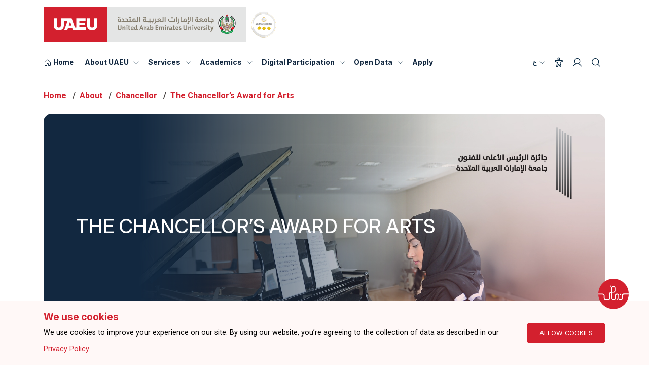

--- FILE ---
content_type: text/html
request_url: https://www.uaeu.ac.ae/en/about/chancellor/chancellor-award-for-arts/
body_size: 12484
content:
<!DOCTYPE HTML><html dir="ltr" lang="en-US">
   <head><meta charset="utf-8">
<meta http-equiv="X-UA-Compatible" content="IE=edge">
<meta name="viewport" content="width=device-width, initial-scale=1">
<meta name="REVISIT-AFTER" content="1 DAYS" />
<meta name="ROBOTS" content="INDEX, FOLLOW, ALL" />
<script type="text/javascript" src="/ruxitagentjs_ICA7NVfghqrux_10327251022105625.js" data-dtconfig="rid=RID_-524856275|rpid=1638326936|domain=uaeu.ac.ae|reportUrl=/rb_bf48432scr|uam=1|app=32109b54ce1511ee|owasp=1|featureHash=ICA7NVfghqrux|rdnt=1|uxrgce=1|cuc=419suxee|mel=100000|expw=1|dpvc=1|md=mdcc1=dserviceId|lastModification=1765243806909|postfix=419suxee|tp=500,50,0|srbbv=2|agentUri=/ruxitagentjs_ICA7NVfghqrux_10327251022105625.js"></script><link rel="alternate" href="/en/" hreflang="en-ae" />
<link rel="alternate" href="/ar/" hreflang="ar-ae" /><script>
					var remoteUrl = "";
					var lang = "en";
					var pageLayout = "centerhome";				
				</script><title>The Chancellor’s Award for Arts</title>
      
<link href="/img/fav-icon.png" rel="icon" sizes="16x16" type="image/png" />
<link rel="stylesheet" href="https://use.fontawesome.com/releases/v6.4.2/css/all.css" />
<link crossorigin="anonymous" href="https://use.fontawesome.com/releases/v5.6.3/css/all.css" integrity="sha384-UHRtZLI+pbxtHCWp1t77Bi1L4ZtiqrqD80Kn4Z8NTSRyMA2Fd33n5dQ8lWUE00s/" rel="stylesheet" />
<link href="https://maxcdn.bootstrapcdn.com/font-awesome/4.5.0/css/font-awesome.min.css" rel="stylesheet" type="text/css" />
<link href="/css/bootstrap.min.css" rel="stylesheet" />
<link href="https://cdnjs.cloudflare.com/ajax/libs/slick-carousel/1.8.0/slick.min.css" rel="stylesheet" />
<link href="https://cdnjs.cloudflare.com/ajax/libs/slick-carousel/1.8.0/slick-theme.min.css" rel="stylesheet" />
<link href="/css/animate.min.css" rel="stylesheet" />
<link href="/css/owl.carousel.min.css" rel="stylesheet" />
<link href="//cdnjs.cloudflare.com/ajax/libs/fancybox/3.5.0/jquery.fancybox.min.css" rel="stylesheet" />
<link href="/css/en/style.css?v=9" rel="stylesheet" />
<link href="/css/en/style-inner.css?v=8" rel="stylesheet" />	
<link href="/css/en/responsive-inner.css" rel="stylesheet" />
<link href="/css/en/responsive.css?v=8" rel="stylesheet" />
<link href="/css/en_uaeu.css?v=8" rel="stylesheet" />
<link href="/css/introjs.min.css" rel="stylesheet" />
<link href="/css/en/tooltip.css" rel="stylesheet" />
<link href="/css/en/main.css?v=9" rel="stylesheet">
<link href="/css/en/main-responsive.css?v=6" rel="stylesheet">
<script src="/js/jquery.min.js?v=6"></script>
<script async src="/js/yana-embed-web.js?v=6"></script>



      <link href="/css/aos.css" rel="stylesheet">
      <meta name="Description" content="The Chancellor’s Award for Arts">
      <meta name="Keywords" content="The Chancellor’s Award for Arts, UAEU, United Arab Emirates University, Al Ain">
   </head>
   <body id="scroll" class="">
      <main class="  homepage"><!-- OU Search Ignore Start Here --><!-- OU Search Ignore End Here --><!-- OU Search Ignore Start Here -->
         <header class="main uaeu-header">
<div class="container">
	<div class="logo-flex">
		<div class="logo-part">
			<a href="#!" class="main-logo">
				<img src="/images/uaeu-logo.svg" alt="United Arab Emirates University (UAEU) - Best University in Abu Dhabi, UAE" />
			</a>
			<a href="#!" class="star-logo">
				<img src="/images/global-star.png" alt="Global Star Rating System for services" />
			</a>
		</div>
		<button class="navbar-toggler" type="button" data-toggle="collapse" data-target="#navbarSupportedContent" aria-controls="navbarSupportedContent" aria-expanded="false" aria-label="Toggle navigation">
			<div class="animated-icon1"><span></span><span></span><span></span></div>
		</button>
	</div>
</div>
            <div class="header-navs">
               <div class="container">
                  <div class="header-wrapper">
                     <nav class="main-navigation navbar navbar-expand-lg" aria-label="Main navigation">
                        <div class="menu-main-menu-container collapse navbar-collapse" id="navbarSupportedContent">
<div class="logo-flex">
	<div class="logo-part">
		<a href="#!" class="main-logo">
			<img src="/images/uaeu-logo.svg" alt="United Arab Emirates University (UAEU) - Best University in Abu Dhabi, UAE" />
		</a>
		<a href="#!" class="star-logo">
			<img src="/images/global-star.png" alt="Global Star Rating System for services" />
		</a>
	</div>
</div>
<ul class="menu nav-menu navbar-nav">
	<li class="menu-item"> <a href="/en/index.shtml" title="Home Page">
		<svg xmlns="http://www.w3.org/2000/svg" viewBox="0 0 256 256">
			<rect width="256" height="256" fill="none"></rect>
			<path d="M152,208V160a8,8,0,0,0-8-8H112a8,8,0,0,0-8,8v48a8,8,0,0,1-8,8H48a8,8,0,0,1-8-8V115.54a8,8,0,0,1,2.62-5.92l80-75.54a8,8,0,0,1,10.77,0l80,75.54a8,8,0,0,1,2.62,5.92V208a8,8,0,0,1-8,8H160A8,8,0,0,1,152,208Z" fill="none" stroke="currentColor" stroke-linecap="round" stroke-linejoin="round" stroke-width="16"></path>
		</svg>
		<span>Home</span> </a> </li>
		<li class="menu-item mega-dropdown"> <a href="#" title="About UAEU" aria-label="About UAEU">About UAEU</a>
		<svg xmlns="http://www.w3.org/2000/svg" viewBox="0 0 256 256" class="dropdown-icon">
			<rect width="256" height="256" fill="none"></rect>
			<polyline points="208 96 128 176 48 96" fill="none" stroke="currentColor" stroke-linecap="round" stroke-linejoin="round" stroke-width="16"></polyline>
		</svg>
		<div class="megamenu">
			<div class="row">
				<div class="col-lg-3 col-md-3 col-12">
					<div class="menu-card"> <a href="/en/about/index.shtml" title="About" aria-label="About UAEU"> <strong>About</strong> </a>
						<ul>
							<li><a href="/en/about/overview.shtml" title="General Information" aria-label="General Information">General Information</a></li>
							<li><a href="/en/about/student-success-indicators/index.shtml" title="Student Success Indicators" aria-label="Student Success Indicators">Student Success Indicators </a></li>
							<li><a href="/en/accreditation/index.shtml" title="Accreditation" aria-label="Accreditation">Accreditation</a></li>
							<li><a href="/en/vc/international-communication/index.shtml" title="International Communication Unit" aria-label="International Communication Unit">International Communication Unit</a></li>
							<li><a href="/en/about/strategic-partners.shtml" title="Strategic Partners" aria-label="Strategic Partners">Strategic Partners</a></li>
							<li><a href="/en/about/community/index.shtml" title="Community Outreach" aria-label="Community Outreach">Community Outreach</a></li>
							<li><a href="/en/alumni/index.shtml" title="Alumni" aria-label="Alumni">Alumni</a></li>
							<li><a href="/en/about/sustainable-development-goals/index.shtml" title="Sustainable Development Goals" aria-label="Sustainable Development Goals">Sustainable Development Goals</a></li>
						</ul>
					</div>
				</div>
				<div class="col-lg-3 col-md-3 col-12">
					<div class="menu-card"> <a href="/en/admission/index.shtml" title="Admission" aria-label="Admission"> <strong>Admission</strong> </a>
						<ul>
							<li><a href="/en/admission/undergraduate_admissions.shtml" title="Undergraduate Admission" aria-label="Undergraduate Admission">Undergraduate Admission</a></li>
							<li><a href="/en/admission/gradudate_admissions.shtml" title="Graduate Admission" aria-label="Graduate Admission">Graduate Admission</a></li>
							<li><a href="/en/admission/scholarships.shtml" title="Scholarships &amp; Financial Aids" aria-label="Scholarships &amp; Financial Aids">Scholarships &amp; Financial Aids</a></li>
							<li><a href="/en/dvcsae/student_account_office/index.shtml" title="Tuition Fees" aria-label="Tuition Fees">Tuition Fees</a></li>
							<li><a href="/en/student-services/iso/index.shtml" title="International Student Office" aria-label="International Student Office">International Student Office </a></li>
							<li><a href="/en/dvcsae/registration/index.shtml" title="Registration" aria-label="Registration">Registration</a></li>
						</ul>
					</div>
				</div>
				
				
				
				<div class="col-lg-3 col-md-3 col-12">
					<div class="menu-card"> <a href="/en/research/index.shtml" title="Research" aria-label="Research"> <strong>Research</strong> </a>
						<ul>
							<li><a href="/en/research/research-and-sponsored-projects-office/index.shtml" title="Research And Sponsored" aria-label="Research And Sponsored">Research And Sponsored</a></li>
							<li><a href="/en/research/research-and-sponsored-projects-office/research-grants-opportunities.shtml" title="Research Opportunities" aria-label="Research Opportunities">Research Opportunities</a></li>
							<li><a href="/en/research/research-and-sponsored-projects-office/collaborations.shtml" title="Research Collaborations" aria-label="Research Collaborations">Research Collaborations</a></li>
							<li><a href="/en/research/centers/index.shtml" title="Research Centers" aria-label="Research Centers">Research Centers</a></li>
							<li><a href="/en/research/research-highlights/index.shtml" title="Research Highlights" aria-label="Research Highlights">Research Highlights</a></li>
							<li><a href="/en/sip/index.shtml" title="Science Innovation Park" aria-label="Science Innovation Park">Science Innovation Park</a></li>
						</ul>
					</div>
				</div>
				<div class="col-lg-3 col-md-3 col-12">
					<div class="menu-card"> <a href="/en/experience/index.shtml" title="Experience" aria-label="Experience"><strong>Experience</strong> </a>
						<ul>
							<li><a href="/en/student-services/index.shtml" title="Student Services" aria-label="Student Services">Student Services</a></li>
							<li><a href="/en/campus_life/index.shtml" title="Campus Life" aria-label="Campus Life">Campus Life</a></li>							
							<li><a href="https://virtualtour.uaeu.ac.ae/" title="Virtual Tour" aria-label="">Virtual Tour</a></li>
						</ul>
					</div>
				</div>
				<div class="col-lg-3 col-md-3 col-12">
					<div class="menu-card"> <a href="#" title="Media center" aria-label="Media center"><strong>Media center</strong> </a>
						<ul>
							<li><a href="/en/news/index.shtml" title="News" aria-label="News">News</a></li>							
							<li><a href="/en/conferences/index.shtml" title="Conferences" aria-label="Conferences">Conferences</a></li>
							<li><a href="/en/video-highlights/index.shtml" title="Videos" aria-label="Videos">Videos</a></li>
							<li><a href="/en/media/photos/index.shtml" title="Photo Gallery" aria-label="Photo Gallery">Photo Gallery</a></li>
							<li><a href="/en/spotlights/index.shtml" title="Spotlights" aria-label="Spotlights">Spotlights</a></li>		
							<li><a href="/en/vc/uod/brand/index.shtml" title="Brand Guidelines" aria-label="Brand Guidelines">Brand Guidelines</a></li>					
							<li><a href="/en/vc/uod/publications/index.shtml" title="Publications" aria-label="Publications">Publications</a></li>
						
							
							
							
						</ul>
					</div>
				</div>
			</div>
		</div>
	</li>
	<li class="menu-item mega-dropdown"> <a href="/en/eservices/index.shtml" title="Services" aria-label="Services">Services</a>
		<svg xmlns="http://www.w3.org/2000/svg" viewBox="0 0 256 256" class="dropdown-icon">
			<rect width="256" height="256" fill="none"></rect>
			<polyline points="208 96 128 176 48 96" fill="none" stroke="currentColor" stroke-linecap="round" stroke-linejoin="round" stroke-width="16"></polyline>
		</svg>
		<div class="megamenu">
			<div class="row">
				<div class="col-lg-3 col-md-3 col-12">
					<div class="menu-card"> <a href="/en/eservices/index.shtml?categoryId=2" title="Academics" aria-label="Academics"><strong>Academics</strong> </a>
						<ul>
							<li><a href="/en/eservices/details.shtml?serviceId=89" title="Admission Application for Bachelor's Program" aria-label="Admission Application for Bachelor's Program">Admission Application for Bachelor's Program</a></li>
							<li><a href="/en/eservices/details.shtml?serviceId=90" title="Admission Application for Master's Program" aria-label="Admission Application for Master's Program">Admission Application for Master's Program</a></li>
							<li><a href="/en/eservices/details.shtml?serviceId=91" title="Admission Application for Doctorate Program" aria-label="Admission Application for Doctorate Program">Admission Application for Doctorate Program</a></li>
							<li><a href="/en/eservices/details.shtml?serviceId=92" title="Enrolled Students Documents" aria-label="Enrolled Students Documents">Enrolled Students Documents</a></li>
							<li><a href="/en/eservices/details.shtml?serviceId=123" title="Academic Advising Service" aria-label="Academic Advising Service">Academic Advising Service</a></li>
							<li class="view-link"><a href="/en/eservices/index.shtml?categoryId=2#viewAll" title="View All Academics" aria-label="View All (11)">View All (11)</a></li>
						</ul>
					</div>
				</div>
				<div class="col-lg-3 col-md-3 col-12">
						<div class="menu-card"> <a href="/en/eservices/index.shtml?categoryId=4" title="Library, Research, &amp; Innovation" aria-label="Library, Research, & Innovation"> <strong>Library, Research, &amp; Innovation</strong> </a>
						<ul>
							<li><a href="/en/eservices/details.shtml?serviceId=98" title="Information Services (Ask-a-Librarian)" aria-label="Information Services (Ask-a-Librarian)">Information Services (Ask-a-Librarian)</a></li>
							<li><a href="/en/eservices/details.shtml?serviceId=99" title="E-resources - access and tools" aria-label="E-resources - access and tools">E-resources - access and tools</a></li>
							<li><a href="/en/eservices/details.shtml?serviceId=102" title="Institutional Repository (Scholarworks)" aria-label="Institutional Repository (Scholarworks)">Institutional Repository (Scholarworks)</a></li>
							<li><a href="/en/eservices/details.shtml?serviceId=100" title="Information Literacy Training and Orientation" aria-label="Information Literacy Training and Orientation">Information Literacy Training and Orientation</a></li>
							<li class="view-link"><a href="/en/eservices/index.shtml?categoryId=4#viewAll" title="Library, Research, &amp; Innovation" aria-label="View All (8) - Library, Research, & Innovation">View All (8)</a></li>
						</ul>			
					</div>
				</div>
				<div class="col-lg-3 col-md-3 col-12">
					<div class="menu-card"> <a href="/en/eservices/index.shtml?categoryId=3" title="Campus Life" aria-label="Campus Life"> <strong>Campus Life</strong> </a>
						<ul>
							<li><a href="/en/eservices/details.shtml?serviceId=106" title="Student Housing" aria-label="Student Housing">Student Housing</a></li>
							<li><a href="/en/eservices/details.shtml?serviceId=115" title="Provide Medical Care Service for Students" aria-label="Provide Medical Care Service for Students">Provide Medical Care Service for Students</a></li>

							<li><a href="/en/eservices/details.shtml?serviceId=117" title="Requesting Entry Permits to Campus for Students" aria-label="Requesting Entry Permits to Campus for Students">Requesting Entry Permits to Campus for Students</a></li>
							<li><a href="/en/eservices/details.shtml?serviceId=116" title="Counseling and Wellbeing" aria-label="Counseling and Wellbeing">Counseling and Wellbeing</a></li>
							<li><a href="/en/eservices/details.shtml?serviceId=109" title="Obtain Residence Visa and Necessary Documents for International Students" aria-label="Obtain Residence Visa and Necessary Documents for International Students">Obtain Residence Visa and Necessary Documents for International Students</a></li>
							<li class="view-link"><a href="/en/eservices/index.shtml?categoryId=3#viewAll" title="Campus Life" aria-label="View All (7) - Campus Life" aria-label="">View All (7)</a></li>
						</ul>
					</div>
				</div>
				<div class="col-lg-3 col-md-3 col-12">
					<div class="menu-card"> <a href="/en/eservices/index.shtml?categoryId=8" title="Continuing Education &amp; Community" aria-label="Continuing Education &amp; Community"> <strong>Continuing Education &amp; Community</strong> </a>
						<ul>
							<li><a href="/en/eservices/details.shtml?serviceId=507" title="Consultations services for government and private entities" aria-label="Consultations services for government and private entities">Consultations services for government and private entities</a></li>
							<li><a href="/en/eservices/details.shtml?serviceId=120" title="Training programs service for Individuals" aria-label="Training programs service for Individuals">Training programs service for Individuals</a></li>
							<li><a href="/en/eservices/details.shtml?serviceId=119" title="Providing international and national tests for Individuals" aria-label="Providing international and national tests for Individuals">Providing international and national tests for Individuals</a></li>
						</ul>
					</div>
				</div>
				<div class="col-lg-3 col-md-3 col-12">
					<div class="menu-card"> <a href="/en/eservices/index.shtml?categoryId=7" title="Employment &amp; Career Planning" aria-label="Employment &amp; Career Planning"> <strong>Employment &amp; Career Planning</strong> </a>
					    <ul>
							<li><a href="/en/eservices/details.shtml?serviceId=105" title="Apply for job vacancies in other organizations" aria-label="Apply for job vacancies in other organizations">Apply for job vacancies in other organizations</a></li>
                            <li><a href="/en/eservices/details.shtml?serviceId=104" title="Career counseling and advising service" aria-label="Career counseling and advising service">Career counseling and advising service</a></li>
                            <li><a href="/en/eservices/details.shtml?serviceId=126" title="Job advertisement for employers" aria-label="Job advertisement for employers">Job advertisement for employers</a></li>
						</ul>
					
					</div>
				</div>
				<div class="col-lg-3 col-md-3 col-12">
					<div class="menu-card"> <a href="/en/eservices/index.shtml?categoryId=6" title="Financial Services" aria-label="Financial Services"> <strong>Financial Services</strong> </a>					
					</div>
				</div>
				<div class="col-lg-3 col-md-3 col-12">
	                    <div class="menu-card"> <a href="/en/eservices/index.shtml?categoryId=5" title="Alumni" aria-label="Alumni"> <strong>Alumni</strong> </a>					
					</div>
				</div>				
			</div>
		</div>
	</li>
	<li class="menu-item menu-has-children"> <a href="/en/academics/index.shtml" title="Academics" aria-label="Academics">Academics</a>
		<svg xmlns="http://www.w3.org/2000/svg" viewBox="0 0 256 256" class="dropdown-icon">
			<rect width="256" height="256" fill="none"></rect>
			<polyline points="208 96 128 176 48 96" fill="none" stroke="currentColor" stroke-linecap="round" stroke-linejoin="round" stroke-width="16"></polyline>
		</svg>
		<div class="sub-menu-new split-2">
			<div class="menu-split-part">
				<ul>
					<li><a href="/en/catalog/index.shtml" title="UAEU Catalog" aria-label="UAEU Catalog">UAEU Catalog</a></li>
							<li><a href="/en/catalog/undergraduate/programs/" title="Undergraduate Programs" aria-label="Undergraduate Programs">Undergraduate Programs</a></li>
							<li><a href="/en/catalog/graduate/programs/" title="Graduate Programs" aria-label="Graduate Programs">Graduate Programs</a></li>
							<li><a href="/en/colleges.shtml" title="Colleges" aria-label="Colleges">Colleges</a></li>
							
				</ul>
			</div>
			<div class="menu-split-part">
				<ul>
					<li><a href="/en/calendar/index.shtml" title="Academic Calendar" aria-label="Academic Calendar">Academic Calendar</a></li>														
							<li><a href="/en/library/index.shtml" title="Main Library" aria-label="Main Library">Main Library</a></li>
							<li><a href="/en/nml/index.shtml" title="National Medical Library" aria-label="National Medical Library">National Medical Library</a></li>
					
				</ul>
			</div>
			<!--<div class="menu-split-part">
				<ul>
					
				</ul>
			</div>-->
		</div>
	</li>
	<li class="menu-item menu-has-children"> <a href="/en/eparticipation/index.shtml" title="Digital participation" aria-label="Digital Participation">Digital Participation</a>
		<svg xmlns="http://www.w3.org/2000/svg" viewBox="0 0 256 256" class="dropdown-icon">
			<rect width="256" height="256" fill="none"></rect>
			<polyline points="208 96 128 176 48 96" fill="none" stroke="currentColor" stroke-linecap="round" stroke-linejoin="round" stroke-width="16"></polyline>
		</svg>
		<div class="sub-menu-new split-2">
			<div class="menu-split-part">
				<ul>
					<li><a href="/en/eparticipation/digital-particpation-policy.shtml" title="E-Participation Policy" aria-label="E-Participation Policy">E-Participation Policy</a></li>
					<li><a href="/en/eparticipation/contact-higher-management.shtml" title="Contact Higher Management" aria-label="Contact Higher Management">Contact Higher Management</a></li>
					<li><a href="/en/website/survey.shtml" title="Surveys" aria-label="Surveys">Surveys</a></li>
					<li><a href="/en/contact/index.shtml#messageUs" title="Complaints and Suggestions System" aria-label="Complaints and Suggestions System">Complaints and Suggestions System</a></li>
				</ul>
			</div>
			<div class="menu-split-part">
				<ul>
					<li><a href="/en/blogs/index.shtml" title="UAEU Blogs" aria-label="UAEU Blogs">UAEU Blogs</a></li>
					<li><a href="/en/eparticipation/consultation/index.shtml" title="E-consultation" aria-label="E-consultation">E-consultation</a></li>
					<li><a href="/en/eparticipation/media.shtml" title="Social Media" aria-label="Social Media">Social Media</a></li>
				</ul>
			</div>
		</div>
	</li>
	<li class="menu-item menu-has-children"> <a href="/en/about/open-data/index.shtml" title="Open Data" aria-label="Open Data">Open Data</a>
		<svg xmlns="http://www.w3.org/2000/svg" viewBox="0 0 256 256" class="dropdown-icon">
			<rect width="256" height="256" fill="none"></rect>
			<polyline points="208 96 128 176 48 96" fill="none" stroke="currentColor" stroke-linecap="round" stroke-linejoin="round" stroke-width="16"></polyline>
		</svg>
		<div class="sub-menu-new split-2">
			<div class="menu-split-part">
				<ul>
					<li><a href="/en/about/open-data/index.shtml#dataReport" title="Data and Reports" aria-label="Data and Reports">Data and Reports</a></li>
					<li><a href="/en/about/open-data/metadata-dictionary.shtml" title="Interactive Statistics" aria-label="Interactive Statistics">Interactive Statistics</a></li>
					<li><a href="/en/about/open-data/geo.shtml" title="Geographical Data" aria-label="Geographical Data">Geographical Data</a></li>
					<li><a href="/en/about/open-data/stats.shtml" title="Data Visualization" aria-label="Data Visualization">Data Visualization</a></li>
				</ul>
			</div>
			<div class="menu-split-part">
				<ul>
					
					<li><a href="/en/about/open-data/uaeu-open-data-policy.shtml" title="Open Data Policy" aria-label="Open Data Policy">Open Data Policy</a></li>
					<li><a href="https://bayanat.ae/en/data" title="Bayanat.AE" aria-label="Bayanat.AE">Bayanat.AE</a></li>
					<li><a href="/en/about/open-data/propose-or-request-data.shtml" title="Propose or Request Data" aria-label="Propose or Request Data">Propose or Request Data</a></li>
				</ul>
			</div>
		</div>
	</li>
		
	<li class="menu-item"> <a href="https://uaeu.elluciancrmrecruit.com/Apply/Account/Login" title="Apply" aria-label="Apply">Apply</a> </li>
</ul>
<div class="header-navs-right">
	<ul class="d-flex align-items-center m-0 p-0">
		<li data-toggle="tooltip" data-placement="bottom" title="Switch Language">
			<a data-toggle="modal" data-target="#language-popup-new" class="arabic-text"> ع <svg
				xmlns="http://www.w3.org/2000/svg" viewBox="0 0 256 256" class="dropdown-icon">
				<rect width="256" height="256" fill="none"/>
				<polyline points="208 96 128 176 48 96" fill="none" stroke="currentColor"
					stroke-linecap="round" stroke-linejoin="round" stroke-width="16"/>
			</svg>
			</a>
		</li>
		<li data-toggle="tooltip" data-placement="bottom" title="Accessibility">
			<a href="#" id="accessibility-userway">
				<svg xmlns="http://www.w3.org/2000/svg" viewBox="0 0 256 256">
					<rect width="256" height="256" fill="none"/>
					<circle cx="128" cy="40" r="24" fill="none" stroke="currentColor"
						stroke-linecap="round" stroke-linejoin="round" stroke-width="16"/>
					<path
						d="M39,102.9C27.31,97.5,31.15,80,44,80H212c12.87,0,16.71,17.5,5,22.9L160,128l22.87,86.93a12,12,0,0,1-21.75,10.14L128,168,94.88,225.07a12,12,0,0,1-21.75-10.14L96,128Z"
						fill="none" stroke="currentColor" stroke-linecap="round"
						stroke-linejoin="round" stroke-width="16"/>
				</svg>
				<span class="sr-only">Accessibility</span>
			</a>
		</li>
		<li data-toggle="tooltip" data-placement="bottom" title="Login">
			<a href="https://my.uaeu.ac.ae/" target="_blank">
				<svg xmlns="http://www.w3.org/2000/svg" viewBox="0 0 256 256">
					<rect width="256" height="256" fill="none"/>
					<circle cx="128" cy="96" r="64" fill="none" stroke="currentColor"
						stroke-linecap="round" stroke-linejoin="round" stroke-width="16"/>
					<path d="M32,216c19.37-33.47,54.55-56,96-56s76.63,22.53,96,56" fill="none"
						stroke="currentColor" stroke-linecap="round" stroke-linejoin="round"
						stroke-width="16"/>
				</svg>
				<span class="sr-only">Login</span>
			</a>
		</li>
		<li data-toggle="tooltip" data-placement="bottom" title="Search">
			<a data-toggle="modal" data-target="#search-popup-new">
				<svg xmlns="http://www.w3.org/2000/svg" viewBox="0 0 256 256">
					<rect width="256" height="256" fill="none"/>
					<circle cx="112" cy="112" r="80" fill="none" stroke="currentColor"
						stroke-linecap="round" stroke-linejoin="round" stroke-width="16"/>
					<line x1="168.57" y1="168.57" x2="224" y2="224" fill="none"
						stroke="currentColor" stroke-linecap="round" stroke-linejoin="round"
						stroke-width="16"/>
				</svg>
				<span class="sr-only">Search</span>
			</a>
		</li>
	</ul>
</div></div>
                     </nav>
                  </div>
               </div>
            </div>
         </header>
         
<!-- language-popup start -->
<div class="modal fade" id="language-popup-new" tabindex="-1" aria-labelledby="language-popup-newLabel" aria-hidden="true">
  <div class="modal-dialog modal-dialog-centered">
    <div class="modal-content">
      <div class="modal-body">
        <button type="button" class="close" data-dismiss="modal" aria-label="Close button"> <img src="/images/close-icon.svg" alt="close" /> </button>
        <div class="language-switch-content"> <a href="#!" id="currentLanguage">English</a> <span>|</span> <a href="#!" id="switchLanguage">عربي</a> </div>
		 <div class="google-language-switcer"> 
			 <span>Other Language</span>	
			 <div id="google_translate_element"></div>
        <p>The list of “Other languages” listed above use Google Translate to create an automated translation of content for the purpose of display. Accuracy of automated content translation is not guaranteed.</p>
      </div>
    </div>
  </div>
	  </div>
</div>
<!-- language-popup end --> 
<!-- search-popup start -->
<div class="modal fade" id="search-popup-new" tabindex="-1" aria-labelledby="search-popup-newLabel" aria-hidden="true">
  <div class="modal-dialog">
    <div class="modal-content">
      <div class="modal-body">
        <div class="search-part-new">
          <div class="container">
            <button type="button" class="close" data-dismiss="modal" aria-label="Close"> <img src="/images/close-icon-new.svg" alt="close search popup" /> </button>
            <div class="logo-flex">
              <div class="logo-part"> <a href="/en/" class="main-logo" aria-label="Home"> <img src="/images/uaeu-logo.svg" alt="United Arab Emirates University (UAEU) - Best University in Abu Dhabi, UAE" /> </a> <a href="#!" class="star-logo"> <img src="/images/global-star.png" alt="Global Star Rating System for services"> </a> </div>
              <button class="navbar-toggler" type="button" data-toggle="collapse" data-target="#navbarSupportedContent" aria-controls="navbarSupportedContent" aria-expanded="false" aria-label="Toggle navigation"> <span class="navbar-toggler-icon"></span> </button>
            </div>
            <div class="search-part-main">
              <form role="search" method="get" action="/_resources/pages/en_search.shtml">
                <div class="search-sec-new">
					<label for="keywordSearchForm" class="sr-only">Search</label>
					<input type="search" class="form-control" value="" name="" id="keywordSearchForm" placeholder="Search">
        			<label for="uq" class="sr-only" style="display:none" class="sr-only">Directory Filter</label> 
        			<input id="uq" type="hidden" name="uq" value="https://www.uaeu.ac.ae/en/*">									
                    <a href="#!"  id="submitSearchForm"><img src="/images/arrow-right-new.svg" alt="submit arrow right" /></a> </div>
                <div class="voice-search"> <!-- <img src="/images/microphone-icon-new.svg" alt="" /> <span>Search by voice</span> --></div>
              </form>

              <strong>Popular Searches</strong>
              <div class="row">
                <div class="col-lg-8 col-md-8 col-12">
                  <div  class="search-tag-sec">
                    <ul>
                      <li><a href="/_resources/pages/en_search.shtml?q=Service&uq=https://www.uaeu.ac.ae/en/*" class="search-tag">SERVICE</a></li>
                      <li><a href="/_resources/pages/en_search.shtml?q=News&uq=https://www.uaeu.ac.ae/en/*" class="search-tag">NEWS</a></li>
						<li><a href="/en/catalog/search.shtml" class="search-tag">Find Your Program</a></li>
                    </ul>
                  </div>
                </div>
                <div class="col-lg-4 col-md-4 col-12 d-flex justify-content-end"> <a href="/_resources/pages/en_search.shtml" class="btn theme-btn-new" id="submitAdvancedForm">ADVANCE SEARCH</a> </div>
              </div>
            </div>
          </div>
        </div>
      </div>
    </div>
  </div>
</div><!-- OU Search Ignore End Here -->

         <div class="breadcrumb-sec-new">
            <div class="container">
               <nav aria-label="breadcrumb">
                  <ol class="breadcrumb">
                     <li class="breadcrumb-item"><a href="/en/">Home</a></li>
                     <li class="breadcrumb-item"><a href="/en/about/">About</a></li>
                     <li class="breadcrumb-item"><a href="/en/about/chancellor/">Chancellor</a></li>
                     <li class="breadcrumb-item"><a href="/en/about/chancellor/chancellor-award-for-arts/">The Chancellor’s Award for Arts</a></li>
                  </ol>
               </nav>
            </div>
         </div>
         <div class="main-new overlay-banner-sec">
            <div class="container">
               <div class="overlay-banner">
                  <div class="img-part"><img src="/en/about/chancellor/chancellor-award-for-arts/images/banner-3.jpg" alt=""><div class="text-part">
                        <h1 style="text-transform: uppercase;">
                           		The Chancellor’s Award for Arts
                           		
                           			
                           	</h1>
                     </div>
                  </div>
               </div>
            </div>
         </div>
         <section class="py-0 ">
            <div class="row">
               <div class="col-lg-12"><!-- Overview -->
                  
                  <p>
                     
                     <section class="build-career page py-5" id="">
                        	
                        <div class="container-fluid">
                           		
                           <div class="row align-items-center">
                              			
                              <div class="col-lg-5 col-md-5 build-lt">
                                 				
                                 <div class="reveal-container build-lt-reveal">
                                    					
                                    <div class="reveal">
                                       						
                                       <div class="image-wrap"> <img src="/en/about/images/zn-white-background.jpg" class="zoomef" alt="Chancellor of the UAE University"> </div>
                                       					</div>
                                    				</div>
                                 			</div>
                              			
                              <div class="col-lg-7 col-md-7 relative build-rt">
                                 				
                                 <div class="cmn-ttl text-left">
                                    					
                                    <h2>Leadership Message</h2>
                                    					<br>
                                    					
                                    <p>
                                       <p style="text-align: justify;">I have created this award to promote cultural and artistic creation at the university.
                                          The Award’s aim is to develop a rich, productive, and sustainable environment for
                                          the development of artistic and creative talent. It will support our goal to have
                                          the UAEU recognised as a place where such talent is incubated, nourished, and celebrated.
                                          We hope that through this award, our students, our faculty, and our staff will be
                                          motivated to innovate and produce artistic works that serve the UAE’s national strategy
                                          for the creative and cultural industries and promote UAEU as a preferred destination
                                          for aspiring professionals of the sector.</p>
                                       
                                       <p><strong>Zaki Anwar Nusseibeh</strong><br>Chancellor</p>
                                    </p>
                                    					<br>
                                    					 
                                    				</div>
                                 			</div>
                              
                              
                              		</div>
                           	</div>
                        </section> 
                     </p>
                  
                  <p>&nbsp;</p>
                  
                  
                  
                  
                  <section class="facts-and-figure-sec main" style="background: url() center bottom no-repeat; background-color:rgba(19, 34, 51); background-size: auto; background-size: cover; padding: 40px 0px; height:fit-content">
                     	 
                     	        
                     <div class="container">
                        				
                        
                        <div class="cmn-ttl-white">
                           
                           <h2 class="abs-title main">Overview</h2>
                           
                           <p style="text-align: center !important">The United Arab Emirates has taken center stage as a global epicenter for the promotion,
                              celebration, and cultivation of the arts and the vibrant tapestry of art culture.
                              In the heart of this growing cultural haven, numerous international art and literature
                              exhibitions and festivals have found their home, making it a beacon for creativity
                              and expression.</p>
                           
                           <div class="swbtns center-a-div m-3">
                              <a class="cmn-btn sm-btn" href="/en/about/chancellor/chancellor-award-for-arts/overview.shtml" title="KNOW MORE">KNOW MORE<i class="fas fa-angle-right"></i></a>
                              </div>
                           </div>
                        </div>
                     	 
                     </section>
                  
                  
                  
                  <p>&nbsp;</p>
                  
                  <p>&nbsp;</p>
                  
                  <p>
                     
                     
                     <section class="comh-5 comh-11" id="Projects">
                        	
                        <div class="container-fluid">
                           
                           <div class="row cmn-ttl aos-init aos-animate" data-aos="fade-up">
                              
                              <h2>Judging Criteria </h2>
                              </div>
                           		
                           <div class="contain mt-5">
                              				 
                              <div class="spotlight-slider">
                                 
                                 
                                 <div class="col-12 col-md-4 col-lg-12">
                                    	
                                    <div class="blogz">
                                       		
                                       <div class="feature-img">
                                          			<img src="/en/about/chancellor/chancellor-award-for-arts/images/literature.png" class="img-fluid" alt="Literature">
                                          			
                                          <div class="research-text">
                                             		
                                             <h6>Literature</h6>
                                             		
                                             <p>Embrace the artistry of written or spoken word—a canvas for ideas, emotions, and captivating
                                                stories. </p>
                                             		 <a class="cmn-btn mt-4" href="/en/about/chancellor/chancellor-award-for-arts/literature.shtml" title="">Discover More</a>
                                             			</div>
                                          		</div>
                                       	</div>
                                    </div>
                                 
                                 <div class="col-12 col-md-4 col-lg-12">
                                    	
                                    <div class="blogz">
                                       		
                                       <div class="feature-img">
                                          			<img src="/en/about/chancellor/chancellor-award-for-arts/images/paint-2.png" class="img-fluid" alt="Painting">
                                          			
                                          <div class="research-text">
                                             		
                                             <h6>Painting</h6>
                                             		
                                             <p>The creative expression of visual art through the application of pigment or color.</p>
                                             		 <a class="cmn-btn mt-4" href="/en/about/chancellor/chancellor-award-for-arts/painting.shtml" title="">Discover More</a>
                                             			</div>
                                          		</div>
                                       	</div>
                                    </div>
                                 
                                 <div class="col-12 col-md-4 col-lg-12">
                                    	
                                    <div class="blogz">
                                       		
                                       <div class="feature-img">
                                          			<img src="/en/about/chancellor/chancellor-award-for-arts/images/art-.png" class="img-fluid" alt="Sculpture, Design, Craft &amp; Architecture ">
                                          			
                                          <div class="research-text">
                                             		
                                             <h6>Sculpture, Design, Craft &amp; Architecture </h6>
                                             		
                                             <p>The art of making three-dimensional objects created by carving or modeling materials.</p>
                                             		 <a class="cmn-btn mt-4" href="/en/about/chancellor/chancellor-award-for-arts/sculpture-design-craft-and-architecture.shtml" title="">Discover More</a>
                                             			</div>
                                          		</div>
                                       	</div>
                                    </div>
                                 
                                 <div class="col-12 col-md-4 col-lg-12">
                                    	
                                    <div class="blogz">
                                       		
                                       <div class="feature-img">
                                          			<img src="/en/about/chancellor/chancellor-award-for-arts/images/vc.png" class="img-fluid" alt="Theater and Cinema ">
                                          			
                                          <div class="research-text">
                                             		
                                             <h6>Theater and Cinema </h6>
                                             		
                                             <p>The art of creating motion pictures, combining visual storytelling, cinematography.</p>
                                             		 <a class="cmn-btn mt-4" href="/en/about/chancellor/chancellor-award-for-arts/theater-and-cinema.shtml" title="">Discover More</a>
                                             			</div>
                                          		</div>
                                       	</div>
                                    </div>
                                 
                                 <div class="col-12 col-md-4 col-lg-12">
                                    	
                                    <div class="blogz">
                                       		
                                       <div class="feature-img">
                                          			<img src="/images/image-2.png" class="img-fluid" alt="Music">
                                          			
                                          <div class="research-text">
                                             		
                                             <h6>Music</h6>
                                             		
                                             <p>The art of crafting and arranging harmonious sounds and melodies to convey emotions,
                                                narrate stories, and evoke profound sensations in the listener. </p>
                                             		 <a class="cmn-btn mt-4" href="/en/about/chancellor/chancellor-award-for-arts/music.shtml" title="">Discover More</a>
                                             			</div>
                                          		</div>
                                       	</div>
                                    </div>
                                 
                                 <div class="col-12 col-md-4 col-lg-12">
                                    	
                                    <div class="blogz">
                                       		
                                       <div class="feature-img">
                                          			<img src="/en/about/chancellor/chancellor-award-for-arts/images/visual-communication.png" class="img-fluid" alt="Visual Communication">
                                          			
                                          <div class="research-text">
                                             		
                                             <h6>Visual Communication</h6>
                                             		
                                             <p>The use of images, graphics, and design elements to convey information and ideas.</p>
                                             		 <a class="cmn-btn mt-4" href="/en/about/chancellor/chancellor-award-for-arts/visual-communication.shtml" title="">Discover More</a>
                                             			</div>
                                          		</div>
                                       	</div>
                                    </div>
                                 </div>
                              		</div>
                           
                           <div class="swbtns center-a-div m-3">
                              	
                              	</div>
                           </div>
                        </section>
                     
                     
                     
                     
                     </p>
                  
                  
                  <section class="research page research-sec-new" id="research">
                     	
                     <div class="" data-step="7" data-title="Eligibility" data-intro="">
                        		
                        <div class="row align-items-center">
                           			
                           <div class="text-sec col-lg-4">
                              				
                              <div class="container">
                                 					
                                 <div class="col-lg-5 cmn-ttl text-left">
                                    						
                                    <h2 data-aos="fade-right">Eligibility</h2>
                                    						
                                    <p data-aos="fade-right" data-aos-delay="300">A full-time employee for the Faculty (Professors, Associate Professors, Assistant
                                       Professors and Instructors) and Staff (Academic Assistants, Teaching Assistants and
                                       Research Assistants, Laboratory Specialists and Administrators) categories.</p>
                                    						<a data-aos="fade-right" data-aos-delay="600" href="/en/about/chancellor/chancellor-award-for-arts/eligibility.shtml" title="" class="cmn-btn" data-ouc-empty="Discover More">Discover More <i class="fas fa-angle-right"></i></a>
                                    					</div>
                                 				</div>
                              			</div>
                           			
                           <div class="col-lg-7">
                              				
                              <div class="researchSlider" data-aos="fade-left" data-aos-delay="200">
                                 					
                                 <div class="rsItems">
                                    						
                                    <div class="research-inner-2">
                                       							
                                       <div class="research-list">
                                          	
                                          <div class="research-list-img"> <img src="/en/about/chancellor/chancellor-award-for-arts/images/faculty.png" alt="image slider"> </div>
                                          	
                                          <div class="research-list-overlay">
                                             		
                                             <div class="research-list-overlay-title"> <a href="https://apps.powerapps.com/play/e/default-97a92b04-4c87-4341-9b08-d8051ef8dce2/a/b9fc4212-5b84-42ee-8f06-d975023bef00?tenantId=97a92b04-4c87-4341-9b08-d8051ef8dce2&amp;hint=4aa896c0-450d-405e-814c-78db11857198&amp;sourcetime=1698686767762" title=""> Faculty</a> </div>
                                             		
                                             <p>This category includes faculty (Professors, Associate Professors, Assistant Professors
                                                &amp; Instructors) working full-time at the United Arab Emirates University.</p>
                                             		<a href="https://apps.powerapps.com/play/e/default-97a92b04-4c87-4341-9b08-d8051ef8dce2/a/b9fc4212-5b84-42ee-8f06-d975023bef00?tenantId=97a92b04-4c87-4341-9b08-d8051ef8dce2&amp;hint=4aa896c0-450d-405e-814c-78db11857198&amp;sourcetime=1698686767762" class="discover-link" data-ouc-empty="Apply Now !">Apply Now ! <i class="fas fa-angle-right"></i></a>
                                             	</div>
                                          </div>
                                       <div class="research-list">
                                          	
                                          <div class="research-list-img"> <img src="/en/about/chancellor/chancellor-award-for-arts/images/staff-2.png" alt="image slider"> </div>
                                          	
                                          <div class="research-list-overlay">
                                             		
                                             <div class="research-list-overlay-title"> <a href="https://apps.powerapps.com/play/e/default-97a92b04-4c87-4341-9b08-d8051ef8dce2/a/b9fc4212-5b84-42ee-8f06-d975023bef00?tenantId=97a92b04-4c87-4341-9b08-d8051ef8dce2&amp;hint=4aa896c0-450d-405e-814c-78db11857198&amp;sourcetime=1698686767762" title=""> Staff</a> </div>
                                             		
                                             <p>This category includes Employees and staff (including Academic Assistants, Teaching
                                                Assistants and Research Assistants, Laboratory Specialists and Administrators) working
                                                full-time at the United Arab Emirates University.</p>
                                             		<a href="https://apps.powerapps.com/play/e/default-97a92b04-4c87-4341-9b08-d8051ef8dce2/a/b9fc4212-5b84-42ee-8f06-d975023bef00?tenantId=97a92b04-4c87-4341-9b08-d8051ef8dce2&amp;hint=4aa896c0-450d-405e-814c-78db11857198&amp;sourcetime=1698686767762" class="discover-link" data-ouc-empty="Apply Now !">Apply Now ! <i class="fas fa-angle-right"></i></a>
                                             	</div>
                                          </div>
                                       <div class="research-list">
                                          	
                                          <div class="research-list-img"> <img src="/en/about/chancellor/chancellor-award-for-arts/images/student.png" alt="image slider"> </div>
                                          	
                                          <div class="research-list-overlay">
                                             		
                                             <div class="research-list-overlay-title"> <a href="https://apps.powerapps.com/play/e/default-97a92b04-4c87-4341-9b08-d8051ef8dce2/a/b9fc4212-5b84-42ee-8f06-d975023bef00?tenantId=97a92b04-4c87-4341-9b08-d8051ef8dce2&amp;hint=4aa896c0-450d-405e-814c-78db11857198&amp;sourcetime=1698686767762" title=""> Students</a> </div>
                                             		
                                             <p>This category includes all enrolled students (Undergraduate and Postgraduate) at the
                                                United Arab Emirates University.</p>
                                             		<a href="https://apps.powerapps.com/play/e/default-97a92b04-4c87-4341-9b08-d8051ef8dce2/a/b9fc4212-5b84-42ee-8f06-d975023bef00?tenantId=97a92b04-4c87-4341-9b08-d8051ef8dce2&amp;hint=4aa896c0-450d-405e-814c-78db11857198&amp;sourcetime=1698686767762" class="discover-link" data-ouc-empty="Apply Now !">Apply Now ! <i class="fas fa-angle-right"></i></a>
                                             	</div>
                                          </div>
                                       
                                       
                                       						</div>
                                    					</div>
                                 					
                                 				</div>
                              			</div>
                           		</div>
                        	</div>
                     </section> 
                  
                  
                  <section class="all-plans" id="">
                     	
                     <div class="container-1440">
                        		
                        		
                        <div class="row no-gutters justify-content-center">
                           			
                           <div class="col-lg-1 col-12"></div>
                           
                           
                           <div class="col-lg-2 col-sm-4 col-6">
                              	<a href="/en/about/chancellor/chancellor-award-for-arts/general-terms-and-conditions.shtml">
                                 		
                                 <div class="plans-inner">
                                    			
                                    <div class="plans-img">
                                       				<img src="/en/about/chancellor/chancellor-award-for-arts/images/terms-and-conditions-1.svg" alt="icon">
                                       			</div>
                                    			
                                    <h2>General Terms &amp; Conditions</h2>
                                    		</div>
                                 	</a>
                              </div>
                           <div class="col-lg-2 col-sm-4 col-6">
                              	<a href="/en/about/chancellor/chancellor-award-for-arts/submission-guidelines.shtml">
                                 		
                                 <div class="plans-inner">
                                    			
                                    <div class="plans-img">
                                       				<img src="/en/about/chancellor/chancellor-award-for-arts/images/submitt.svg" alt="icon">
                                       			</div>
                                    			
                                    <h2>Submission Guidelines</h2>
                                    		</div>
                                 	</a>
                              </div>
                           <div class="col-lg-2 col-sm-4 col-6">
                              	<a href="/en/about/chancellor/chancellor-award-for-arts/intellectual-property-and-copyright.shtml">
                                 		
                                 <div class="plans-inner">
                                    			
                                    <div class="plans-img">
                                       				<img src="/en/about/chancellor/chancellor-award-for-arts/images/copyrightt.svg" alt="icon">
                                       			</div>
                                    			
                                    <h2>Intellectual Property &amp; Copyright</h2>
                                    		</div>
                                 	</a>
                              </div>
                           <div class="col-lg-2 col-sm-4 col-6">
                              	<a href="/en/about/chancellor/chancellor-award-for-arts/morality-principles.shtml">
                                 		
                                 <div class="plans-inner">
                                    			
                                    <div class="plans-img">
                                       				<img src="/en/about/chancellor/chancellor-award-for-arts/images/moralityy.svg" alt="icon">
                                       			</div>
                                    			
                                    <h2>Morality Principles</h2>
                                    		</div>
                                 	</a>
                              </div>
                           
                           
                           			
                           <div class="col-lg-1 col-12"></div>
                           
                           		</div>
                        	</div>
                     </section> 
                  
                  
                  <p>
                     
                     <section class="comh-13 " style="background-image: url() height:50px" id="">
                        		
                        
                        <div class="container-fluid">
                           		
                           <div class="cmn-ttl aos-init aos-animate data-ouc-empty" data-aos="fade-up">
                              
                              <h2></h2>
                              </div>
                           		       
                           <div class="row flex-row">
                              		
                              
                              <div class="m-auto d-block text-center">
                                 	<a href="https://apps.powerapps.com/play/e/default-97a92b04-4c87-4341-9b08-d8051ef8dce2/a/b9fc4212-5b84-42ee-8f06-d975023bef00?tenantId=97a92b04-4c87-4341-9b08-d8051ef8dce2&amp;hint=4aa896c0-450d-405e-814c-78db11857198&amp;sourcetime=1698686767762">
                                    	
                                    <div class="ico-wrap">
                                       		<img src="/en/experience/image/icon-apply.png" alt="">
                                       	</div>
                                    	
                                    <h4 class="ico-head">
                                       	APPLY
                                       		</h4>
                                    </a>
                                 </div>
                              
                              
                              
                              
                              <div class="m-auto d-block text-center">
                                 	<a href="/en/about/chancellor/chancellor-award-for-arts/contacts.shtml">
                                    	
                                    <div class="ico-wrap">
                                       		<img src="/en/cetl/image/contact-icon.png" alt="">
                                       	</div>
                                    	
                                    <h4 class="ico-head">
                                       	CONTACT US
                                       		</h4>
                                    </a>
                                 </div>
                              
                              
                              
                              
                              <div class="m-auto d-block text-center">
                                 	<a href="https://map.uaeu.ac.ae/?1">
                                    	
                                    <div class="ico-wrap">
                                       		<img src="/en/cit/images/loc.png" alt="">
                                       	</div>
                                    	
                                    <h4 class="ico-head">
                                       	LOCATION
                                       		</h4>
                                    </a>
                                 </div>
                              
                              
                              
                              					
                              					</div>
                           
                           </div>
                        </section> 
                     </p>
               </div>
            </div>
         </section>
         <!-- OU Search Ignore Start Here -->
<footer class="uaeu-footer">
	<div class="container">
		<div class="row">
			<div class="col-lg-9 col-md-9 col-12">
				<div class="row">
					<div class="col-lg-3 col-md-3 col-12">
						<div class="footer-card">
							<div class="head-flex"> <strong>About</strong>
								<button class="menu-collapsed"> <span><i class="fa fa-plus" aria-hidden="true"></i></span> </button>
							</div>
							<ul>
								<li><a href="/en/about/index.shtml" title="About UAEU" aria-label="About UAEU">About UAEU</a></li>
								<li><a href="/en/colleges.shtml" title="Colleges" aria-label="Colleges">Colleges</a></li>
								<li><a href="/en/academics/index.shtml#programs" title="Programs" aria-label="Programs">Programs</a></li>
								<li><a href="/en/admission/index.shtml" title="Admission" aria-label="Admission">Admission</a></li>

								<li><a href="/en/accreditation/index.shtml"title="Accreditation">Accreditation</a></li>							
							</ul>
						</div>
					</div>
					<div class="col-lg-3 col-md-3 col-12">
						<div class="footer-card">
							<div class="head-flex"> <strong>About this Website</strong>
								<button class="menu-collapsed"> <span><i class="fa fa-plus" aria-hidden="true"></i></span> </button>
							</div>
							<ul>
<li><a href="/en/website/sitemap.shtml" title="Sitemap" aria-label="Sitemap">Sitemap</a></li>
<li><a href="/en/website/privacy_policy.shtml" title="Privacy Policy" aria-label="Privacy Policy">Privacy Policy</a></li>
<li><a href="/en/website/terms_of_use.shtml" title="Terms &amp; Conditions" aria-label="Terms &amp; Conditions">Terms &amp; Conditions</a></li>
<li><a href="/en/website/disclaimer.shtml" title="Disclaimer" aria-label="Disclaimer">Disclaimer</a></li>
<li><a href="/en/website/copyright.shtml" title="Copy Rights" aria-label="Copyright">Copyright</a></li>
							</ul>
						</div>
					</div>
					<div class="col-lg-3 col-md-3 col-12">
						<div class="footer-card">
							<div class="head-flex"> <strong>Help &amp; Support</strong>
								<button class="menu-collapsed"> <span><i class="fa fa-plus" aria-hidden="true"></i></span> </button>
							</div>
							<ul>
<li><a href="/en/contact/index.shtml" title="Contact Us" aria-label="Contact Us – General Inquiries">Contact Us</a></li>
<li><a href="/en/about/faqs/index.shtml" title="Faqs" aria-label="">FAQs</a></li>
<li><a href="/en/website/accessibility.shtml" title="Digital Accessibility Statement" aria-label="Digital Accessibility Statement">Digital Accessibility Statement</a></li>
<li><a href="/en/contact/search.shtml" title="Directory Search" aria-label="Directory Search">Directory Search</a></li>
<li><a href="/en/website/faculty.shtml" title="Faculty &amp; Staff" aria-label="Faculty &amp; Staff">Faculty &amp; Staff</a></li>
							</ul>
						</div>
					</div>
					<div class="col-lg-3 col-md-3 col-12">
						<div class="footer-card">
							<div class="head-flex"> <strong>Quick Links</strong>
								<button class="menu-collapsed"> <span><i class="fa fa-plus" aria-hidden="true"></i></span> </button>
							</div>
							<ul>
<li><a href="https://uaeu.elluciancrmrecruit.com/Apply/Account/Login" title="Apply" aria-label="Apply">Apply</a></li>
<li><a href="/ar/website/the-uae-promise/index.shtml" title="The UAE Government Charter" aria-label="The UAE Government Charter">The UAE Government Charter</a></li>
<li><a href="/en/website/customer_charter.shtml" title="Customer Happiness Charter" aria-label="Customer Happiness Charter">Customer Happiness Charter</a></li>
<li><a href="/en/employment/index.shtml" title="Employment" aria-label="Employment">Employment</a></li>
<li><a href="/en/calendar/index.shtml" title="Academic Calendar" aria-label="Academic Calendar">Academic Calendar</a></li>
<li><a href="/en/website/community.shtml" title="Community" aria-label="Community">Community</a></li>
							</ul>
						</div>
					</div>
				</div>
			</div>
			<div class="col-lg-3 col-md-3 col-12">
				<div class="footer-logo-card">
					<div class="logo-slider owl-carousel owl-theme">
						<div class="item"> <img src="/images/footer-logo-1.png" alt="Tawasul"> </div>
						<div class="item"> <img src="/images/footer-logo-2.png" alt="U.ae"> </div>
						<div class="item"> <img src="/images/footer-logo-3.png" alt="UAE Legislation"> </div>
					</div>
					<div class="contact-flex-new"> <a href="https://wa.me/97147771777" title="Contact us via WhatsApp" aria-label="Contact us via WhatsApp 04-7771777"><img src="/images/whatsapp-icon-new.svg" alt="WhatsApp logo" role="img"> <span>04-7771777</span> </a> <a href="tel:171" title="Call 171" aria-label="Call 171"> <img src="/images/phone-icon-new.svg" alt="phone for calling 171"> <span>171</span> </a> </div>	

					   <div class="toll-free-sec">
						   <a href="tel:8008238" aria-label="Toll free: 800 8238">
								<img src="/images/toll-free-phone-icon.svg" alt="Toll free phone">
								<span>Toll free: <strong>800 8238</strong></span>
							</a>

					</div>

				</div>
			</div>
		</div>
	</div>
	<div class="copyright-sec-new">
		<div class="container">
			<div class="row">
				<div class="col-lg-8 col-md-12 col-12">
					<p><strong>© 2025 United Arab Emirates University. All rights reserved.</strong> Last updated on <span id="directedit"></span>
					</p>
				</div>
				<div class="col-lg-4 col-md-12 col-12">
					<div class="social-flex-new">
						<ul>
							<li><a href="https://www.facebook.com/UAEUNews" aria-label="Facebook"><img src="/images/facebook-icon-new.svg" alt="Facebook"></a></li>
							<li><a href="https://instagram.com/uaeunews" aria-label="Instagram"><img src="/images/instagram-icon-new.svg" alt="Instagram"></a></li>
							<li><a href="https://www.linkedin.com/school/united-arab-emirates-university/" aria-label="linkedin"><img src="/images/linkedin-icon-new.svg" alt="linkedin"></a></li>
							<li><a href="https://x.com/uaeu_news" aria-label="X"><img src="/images/twitter-icon-new.svg" alt="X"></a></li>
							<li><a href="https://www.youtube.com/user/TheUAEUMedia"aria-label="Youtube"><img src="/images/youtube-icon-new.svg" alt="Youtube"></a></li>
							<li><a href="https://www.tiktok.com/@uaeu_news" aria-label="Tiktok"><img src="/images/tiktok-icon-new.svg" alt="Tiktok"></a></li>
						</ul>
					</div>
				</div>
			</div>
		</div>
	</div>
	<div class="floating-icons">
		<div class="float-icon-sec">
			<button class="float-icon" id="customer-pulse-widget-button"> <img src="/images/customer-pulse-icon-new.svg" alt="Customer Pulse"> </button>
		</div>	
		<div class="float-icon-sec">
			<script src="/js/livechat.js"></script>
		</div>
		
	</div>
	<div class="main-new cookies-sec">
		<div class="container">
			<div class="cookies-flex">
				<div class="text-part"> <strong>We use cookies</strong> <span>We use cookies to improve your experience on our site. By using our website, you’re agreeing to the collection of data as described in our <a href="#!">Privacy Policy.</a></span> </div>
				<a href="#!" class="btn theme-btn-new" id="cookies-btn">ALLOW COOKIES</a> </div>
		</div>
	</div>
</footer>
<div id="destinationPageNotFound" class="hiddenDiv popupMainTn">
	<div class="popupInner">
		<button type="button" data-fancybox-close="" class="fancybox-button fancybox-close-small" title="Close">
			<svg xmlns="http://www.w3.org/2000/svg" version="1" viewBox="0 0 24 24">
				<path d="M13 12l5-5-1-1-5 5-5-5-1 1 5 5-5 5 1 1 5-5 5 5 1-1z"></path>
			</svg>
		</button>
		<div class="popupHeader">
			<div class="popupTitleDetails">
				<h3>عفوا</h3>
			</div>
		</div>
		<div class="popUpDescription">
			<p>لايوجد محتوى عربي لهذه الصفحة</p>
		</div>
	</div>
</div>
<div id="destinationPageHasError" class="hiddenDiv popupMainTn">
	<div class="popupInner">
		<button type="button" data-fancybox-close="" class="fancybox-button fancybox-close-small" title="Close">
			<svg xmlns="http://www.w3.org/2000/svg" version="1" viewBox="0 0 24 24">
				<path d="M13 12l5-5-1-1-5 5-5-5-1 1 5 5-5 5 1 1 5-5 5 5 1-1z"></path>
			</svg>
		</button>
		<div class="popupHeader">
			<div class="popupTitleDetails">
				<h3>عفوا</h3>
			</div>
		</div>
		<div class="popUpDescription">
			<p>يوجد مشكلة في الصفحة التي تحاول الوصول إليها</p>
		</div>
	</div>
</div>
<script>
	$(function() {
	$('.logo-slider').owlCarousel({
		loop:true,
		margin:0,
		nav:true,
		dots:false,
		items:1,
	})
	
	$('.alert-slider').slick({
		infinite: true,
		arrows: false,      
		dots: false,
		slidesToShow: 1,
		slidesToScroll: 1
	});
	
	// Link the custom buttons to the Slick Slider
	$('.slick-prev').on('click', function() {
		$('.alert-slider').slick('slickPrev');
	});
	
	$('.slick-next').on('click', function() {
		$('.alert-slider').slick('slickNext');
		});
	});
</script><!-- OU Search Ignore End Here --><!-- OU Search Ignore Start Here -->

<script src="/js/popper.min.js"></script>
<script src="/js/bootstrap.min.js"></script>
<script src="https://cdnjs.cloudflare.com/ajax/libs/slick-carousel/1.8.0/slick.js"></script>
<script src="/js/slick-animation.min.js"></script>
<script src="/js/aos.js"></script>
<script src="/js/owl.carousel.js"></script>
<script src="/js/en/custom.js?v=6"></script>
<script src="/js/en/script-new.js"></script> 
<script src="/js/en/custom-slick-slider.js?v=6"></script>
<script src="/js/en/main.js"></script>
<script src="//cdnjs.cloudflare.com/ajax/libs/fancybox/3.5.0/jquery.fancybox.min.js"></script>
<script src="//cdnjs.cloudflare.com/ajax/libs/simplePagination.js/1.6/jquery.simplePagination.js"></script>
<script src="/js/google-analytics.js?v=6"></script>
<script src="/js/intro.min.js"></script>
<script src="/js/marketing-analytics.js?v=3"></script>
<script src="//cdn-as.readspeaker.com/script/7898/webReader/webReader.js?pids=wr" type="text/javascript" id="rs_req_Init"></script>
<script src="/js/uaeu_global.js?v=12"></script>
<script src="/js/feedback.js?v=6"></script>
<script>
    $(document).ready(function() {
     wsMyPageFeedbackModel.init();

    });
</script>
<!-- OU Search Ignore End Here -->
         	<script>
							if (document.getElementById("uq")) {
							document.getElementById("uq").value = "https://www.uaeu.ac.ae/en/*";
							}
						</script></main>
   <div><a id="de" href="https://cms.uaeu.ac.ae/11/?skin=oucampus&amp;account=main&amp;site=2021www&amp;action=de&amp;path=/en/about/chancellor/chancellor-award-for-arts/index.pcf">Jan 9, 2025</a></div></body>
</html>

--- FILE ---
content_type: text/css
request_url: https://www.uaeu.ac.ae/css/en/tooltip.css
body_size: 1122
content:
.introjs-tooltip {
    max-width: 380px;
}
.introjs-tooltip-title {
    font-size: 24px;
    color: #d3202e;
}

.introjs-progress {
    display: none;
}
.introjs-bullets ul li a.active {
    width: 15px;
    background: #d3202e;
}
a.sitetour-btn {
    color: #052942;
}
/*.introjs-helperLayer {*/
/*    box-sizing: content-box;*/
/*    position: absolute;*/
/*    z-index: 9999998;*/
/*    border-radius: 4px;*/
/*    transition: all .3s ease-out;*/
/*}*/
.main-logo-part {
    width: fit-content!important;
}
.introjs-helperLayer {
    background: #ffffff2e;
}
.introjs-button {
    box-sizing: content-box;
    position: relative;
    overflow: visible;
    padding: 3px 20px;
    border: 1px solid #d3202e;
    text-decoration: none;
    text-shadow: none;
    font-size: 14px;
    color: #fff;
    white-space: nowrap;
    cursor: pointer;
    outline: 0;
    background-color: #d3202e;
    border-radius: .2em;
    zoom: 1;
    display: inline;
}
.introjs-button:hover {
    outline: 0;
    text-decoration: none;
    border-color: #d3202e;
    background-color: #d3202e;
    color: #fff;
}
.second-header-detail {
    width: fit-content;
    justify-content: stretch;
    float: right;
    margin-bottom: 10px;
}


/*.introjs-helperLayer::after {*/
/*    width: 100%;*/
/*    float: left;*/
/*    content: '';*/
/*    background: #fff;*/
/*    height: 100%;*/
/*    z-index: -1000000000000000;*/
/*    color: red;*/
/*}*/
/*.introjs-helperLayer {*/
/*    background: #ffffff2e;*/
/*    z-index: 1020;*/
/*     color: red; */
/*}*/


@media screen and (max-width: 579px) {
    .introjs-tooltip {
     max-width: 250px;
     min-width: 250px;
}
.introjs-tooltip-title {
    font-size: 18px;
}
.introjs-tooltiptext {
    padding: 15px;
}
.introjs-tooltiptext {
    padding: 15px;
    font-size: 13px;
    line-height: 24px;
    padding-bottom: 0px;
}
.introjs-button {
    padding: 0px 21px;
    font-size: 13px;
}
}

--- FILE ---
content_type: image/svg+xml
request_url: https://www.uaeu.ac.ae/en/about/chancellor/chancellor-award-for-arts/images/terms-and-conditions-1.svg
body_size: 7081
content:
<?xml version="1.0" encoding="UTF-8"?>
<svg id="Layer_1" data-name="Layer 1" xmlns="http://www.w3.org/2000/svg" viewBox="0 0 256 256">
  <defs>
    <style>
      .cls-1 {
        fill: #fff;
        stroke-width: 0px;
      }
    </style>
  </defs>
  <path class="cls-1" d="M37.1669,12.9066c-7.0981-.0389-12.5574,5.5606-12.559,13.056-.0169,80.4738-.0167,121.6929.0002,202.1667.0015,7.2618,5.1957,12.8015,12.0314,13.0166,6.91.2174,12.258-4.7945,12.9295-12.1172.301-3.2825,1.7246-4.5108,5.3681-4.5132,17.6704-.0114,35.3408-.0053,53.0112-.0054,32.4728,0,57.3524,0,89.8252,0h3.527v-3.5125c0-60.8641.0003-133.1441.0003-192.5127,0-4.4524,1.3475-6.5109,4.2267-6.4662,2.8462.0442,4.0995,2.0568,4.0995,6.5894.0003,60.7716.0002,131.4636.0002,192.2352v3.6667c1.5962,0,3.0396,0,4.4829,0,7.7713,0,12.3485-.0103,20.1198.0043,4.2813.008,5.8267,1.7386,5.4441,6.0256-.929,10.4077-9.6878,18.6261-20.1743,18.9277-.4623.0133-.925.017-1.3875.017-63.6504.0007-116.5136.0092-180.164-.0072-11.2397-.0029-19.6102-6.9736-21.4171-17.7961-.2718-1.6279-.251-3.3159-.2512-4.9762-.0112-79.4563-.0102-119.6579-.0093-199.1143.0001-12.4146,5.3188-19.3981,17.2946-22.7318.1695-.0472.3129-.188.4685-.2852h157.4438c2.0764.7398,4.2698,1.254,6.2081,2.2598,7.1403,3.7049,10.9969,9.672,11.509,17.7047.1877,2.9446-1.4939,4.9066-3.9783,4.992-2.3834.082-4.0451-1.6316-4.3078-4.4419-.7057-7.5512-5.6365-12.1776-13.1556-12.1798-57.6369-.0168-73.9877-.0093-131.6246-.0094h-2.4285M54.1688,241.1605h2.6243c57.1765,0,103.5657.0002,160.7421-.0024.8322,0,1.6689.0123,2.496-.0632,4.9037-.4478,9.0747-3.7277,10.2008-8.1106H57.7543c-1.159,2.6429-2.2946,5.2327-3.5855,8.1763Z"/>
  <path class="cls-1" d="M117.8316,55.0736v41.396h41.5394c0-3.4978-.0004-6.9741.0003-10.4505.0002-1.0171-.0402-2.0365.0142-3.0508.1391-2.5934,1.7794-4.3143,4.0883-4.3464,2.3242-.0323,4.1493,1.6613,4.1869,4.2282.0865,5.9163.0671,11.835.0114,17.752-.0247,2.6229-1.4985,4.0723-4.0928,4.3517-.7329.0789-1.4773.0679-2.2164.0681-15.1665.0035-30.333.0076-45.4996,0-5.4053-.0027-6.4514-1.0713-6.4518-6.5171-.0011-15.2563-.0027-30.5126.001-45.7689.0012-4.8345,1.1641-5.9818,6.0855-5.9852,10.2651-.0072,20.5303-.0037,30.7954.0009.8314.0004,1.6719-.0272,2.4925.0789,2.2543.2914,3.519,1.6837,3.5992,3.8827.0799,2.1889-1.0425,3.7348-3.2842,4.1448-1.1703.214-2.391.2052-3.5891.2072-9.1427.0153-18.2855.0084-27.6803.0084Z"/>
  <path class="cls-1" d="M117.8687,138.3255v41.456h41.5026c0-4.3091-.0135-8.455.0042-12.6007.0146-3.4247,1.584-5.3633,4.2465-5.3059,2.5679.0553,4.0568,1.9254,4.0696,5.2071.021,5.3627.03,10.7258-.0034,16.0884-.0215,3.445-1.4234,5.0516-4.8094,5.0649-16.1835.0635-32.3674.0614-48.551.0062-3.4371-.0117-4.9-1.5814-4.9051-4.9689-.0241-16.0884-.0228-32.1769-.0015-48.2653.0046-3.4519,1.4401-4.9718,4.838-4.986,11.0973-.0464,22.1949-.0379,33.2922-.0029,3.0703.0097,4.8648,1.5989,4.8717,4.0938.0069,2.4854-1.7718,4.1556-4.8405,4.1809-8.5999.0709-17.2008.0295-25.8013.0324-1.1976.0004-2.3952,0-3.9126,0Z"/>
  <path class="cls-1" d="M138.3396,78.8035c3.0476-3.1586,5.5762-5.8475,8.1783-8.4633,7.1746-7.2121,14.3701-14.4034,21.5785-21.5817,2.4025-2.3925,4.9624-2.6206,6.7683-.6945,1.7649,1.8823,1.5054,4.1897-.8564,6.5571-10.5814,10.6064-21.1723,21.2034-31.7883,31.7752-2.6135,2.6026-4.7221,2.5484-7.3897-.069-2.3763-2.3317-4.7456-4.6722-7.0594-7.0654-2.1179-2.1905-2.2401-4.5801-.4324-6.3543,1.7451-1.7128,4.2061-1.5107,6.3922.5501.8072.7609,1.6189,1.5259,2.3445,2.3619.7275.8383,1.3501,1.7676,2.2644,2.9839Z"/>
  <path class="cls-1" d="M138.3496,161.7752c9.9515-9.9636,19.4243-19.4485,28.898-28.9325,3.1265-3.1299,5.5663-3.6399,7.5646-1.5858,2.0242,2.0806,1.5194,4.303-1.7237,7.5462-10.0707,10.0709-20.1403,20.1428-30.2166,30.2081-3.4406,3.4368-5.1669,3.4384-8.5788.0401-2.2279-2.2189-4.489-4.4065-6.66-6.6799-1.9766-2.0698-2.0568-4.409-.3473-6.1532,1.6688-1.7027,4.1688-1.6723,6.1698.2631,1.6558,1.6016,3.1394,3.3811,4.894,5.294Z"/>
  <path class="cls-1" d="M75.7292,46.756c6.9289.0007,13.8577.0041,20.7866-.0013,2.1927-.0017,4.1042.9296,4.2814,3.0787.12,1.4556-.9191,3.1394-1.8032,4.482-.3717.5644-1.6804.7075-2.5641.7101-13.9499.0407-27.9001.0655-41.8497-.0052-2.8655-.0145-4.5674-1.781-4.5431-4.1851.0245-2.4215,1.7427-4.0356,4.6285-4.0603,7.0207-.0602,14.0424-.0196,21.0636-.0189Z"/>
  <path class="cls-1" d="M75.5546,63.4005c6.7441-.0006,13.4883-.0194,20.2323.0074,3.3515.0133,5.1922,1.4461,5.2731,3.9876.0835,2.6242-1.8649,4.3013-5.2868,4.3104-13.4881.0357-26.9765.0458-40.4646-.004-4.2074-.0155-6.6896-3.2254-4.629-6.0815.8491-1.1769,2.8564-2.0725,4.3687-2.1219,6.8292-.2231,13.6698-.0975,20.5063-.098Z"/>
  <path class="cls-1" d="M75.636,80.0493c6.3746,0,12.7492-.001,19.1237.0013.7388.0003,1.482-.0287,2.2157.0374,2.4573.2212,4.0593,1.8245,4.0846,4.0392.0252,2.2086-1.5179,3.8479-3.9871,4.1581-.8207.1031-1.6593.0853-2.4897.0856-12.6568.0047-25.3135.0055-37.9703-.0012-.9221-.0005-1.8554.0139-2.7641-.1152-2.4061-.3419-4.0093-2.1168-3.7913-4.3004.2327-2.3318,1.5978-3.658,3.962-3.8596.7345-.0626,1.4768-.0433,2.2156-.0436,6.467-.0028,12.9339-.0017,19.4009-.0017Z"/>
  <path class="cls-1" d="M75.5648,105.0211c-6.467.0033-12.934.0175-19.4008-.0104-1.1004-.0047-2.5356.2064-3.2259-.3785-1.2082-1.0237-2.7219-2.6082-2.6857-3.9186.0359-1.3023,1.7469-2.6313,2.8876-3.7864.3471-.3515,1.2389-.2172,1.8812-.2177,13.673-.0101,27.346-.0232,41.019.0039,3.1274.0062,4.9262,1.4969,5.0197,3.9589.0972,2.5584-1.7766,4.2928-4.9859,4.3247-6.8358.0679-13.6728.0207-20.5093.0241Z"/>
  <path class="cls-1" d="M75.4549,138.3254c-6.3746-.0001-12.7492.0089-19.1237-.0094-1.0114-.0029-2.0493-.0069-3.0283-.2224-2.1969-.4836-3.3392-1.9967-3.2282-4.1932.104-2.0598,1.3028-3.402,3.4012-3.7822.541-.098,1.103-.1113,1.6553-.1115,13.5806-.0059,27.1612-.005,40.7419-.0037.3693,0,.7408-.0042,1.1075.0314,2.4583.2386,4.0567,1.8302,4.0795,4.0486.0226,2.2084-1.5146,3.9748-3.9925,4.1278-3.0377.1875-6.0929.1023-9.1407.1116-4.1573.0126-8.3146.0032-12.472.003Z"/>
  <path class="cls-1" d="M75.5434,146.6524c6.7441-.0006,13.4883-.0192,20.2323.0072,3.3577.0131,5.1961,1.4366,5.2843,3.9765.0911,2.6253-1.8581,4.3121-5.2755,4.3213-13.4882.0363-26.9765.0457-40.4646-.0033-4.2129-.0153-6.6982-3.2117-4.6453-6.0722.8459-1.1786,2.852-2.0815,4.3625-2.1311,6.8292-.224,13.6698-.0979,20.5063-.0985Z"/>
  <path class="cls-1" d="M75.5421,163.3028c6.7441-.0006,13.4883-.0191,20.2323.0072,3.3585.0131,5.1966,1.4355,5.2856,3.9752.092,2.6254-1.8574,4.3134-5.2742,4.3226-13.4882.0363-26.9765.0457-40.4646-.0032-4.2135-.0153-6.6992-3.2101-4.6472-6.0711.8455-1.1788,2.8515-2.0826,4.3619-2.1321,6.8291-.2241,13.6698-.0979,20.5063-.0985Z"/>
  <path class="cls-1" d="M75.5365,179.9531c6.7441-.0006,13.4883-.0193,20.2323.0072,3.3996.0134,5.1975,1.402,5.2912,3.9697.0958,2.6259-1.8542,4.3187-5.2686,4.328-13.4882.0366-26.9765.0445-40.4646-.0025-4.1222-.0143-6.3462-2.8062-4.8854-5.8951.9266-1.9593,2.6083-2.4194,4.5857-2.4139,6.8364.0188,13.673.0072,20.5095.0066Z"/>
</svg>

--- FILE ---
content_type: image/svg+xml
request_url: https://www.uaeu.ac.ae/en/about/chancellor/chancellor-award-for-arts/images/submitt.svg
body_size: 2109
content:
<?xml version="1.0" encoding="UTF-8"?>
<svg id="Layer_1" data-name="Layer 1" xmlns="http://www.w3.org/2000/svg" viewBox="0 0 256 256">
  <defs>
    <style>
      .cls-1 {
        fill: none;
        stroke: #fff;
        stroke-miterlimit: 10;
        stroke-width: 7px;
      }
    </style>
  </defs>
  <path class="cls-1" d="M232.7984,104.742c-10.8389-10.7069-21.629-21.4693-32.3221-32.3151-2.6732-2.7218-5.5896-4.2078-9.4363-3.9161-2.1109.1597-4.2424.0278-6.7074.0278v-2.8538c0-15.866,0-31.7319-.007-47.5909,0-6.8532-3.3121-10.1722-10.1515-10.1722H29.7215c-6.5686.007-9.9779,3.3329-9.9779,9.8598-.0139,74.2678.007,148.5356-.0347,222.8035,0,5.0271,2.3191,8.1655,6.9366,9.7973h151.0839c5.0688-2.0553,6.8601-5.8742,6.6658-11.2207-.257-6.9366-.0626-13.887-.0626-20.8374v-2.5483h2.7635c13.026,0,26.0521.007,39.0712,0,6.6796-.007,10.0889-3.3606,10.0889-10.0264.0139-30.857-.0139-61.7209.0348-92.5778,0-3.3676-1.0763-6.0409-3.4926-8.4294ZM166.8212,232.8637H37.2066V25.4331h129.5867v43.1053h-2.7983c-13.1788,0-26.3576-.007-39.5363.007-5.9506.007-9.3876,3.4092-9.4293,9.4015-.0487,7.1796-.0139,14.3592-.0139,21.5388v105.5761c0,7.6726,3.0691,10.7138,10.7902,10.7138h41.0154v17.088ZM210.0793,152.312c-.6874,3.7078-2.9996,5.9992-6.6172,6.9227-2.6108.6666-4.9645-.0694-7.1588-1.5484-3.8398-2.59-7.7002-5.1382-11.9706-7.985v2.9024c-.007,9.464.0417,18.928-.0278,28.392-.0348,4.4508-3.069,7.9364-7.2698,8.6724-3.9439.6874-8.0752-1.6387-9.4224-5.5062-.4791-1.3748-.6318-2.9302-.6387-4.4022-.0556-8.9919-.0278-17.9837-.0278-26.9755v-3.0413c-4.5619,3.0066-8.5821,5.7701-12.7134,8.353-3.8122,2.3816-8.2837,1.6109-11.1235-1.6942-2.6386-3.0829-2.7845-7.7281-.2292-10.9082.7291-.8957,1.6872-1.6595,2.6594-2.3122,8.11-5.4506,16.2825-10.818,24.3716-16.3034,3.8606-2.6108,7.5614-2.6455,11.422-.0417,8.2976,5.5965,16.6644,11.0957,24.9549,16.6991,3.083,2.0761,4.4787,5.0549,3.7913,8.7766Z"/>
</svg>

--- FILE ---
content_type: application/javascript
request_url: https://www.uaeu.ac.ae/js/en/custom-slick-slider.js?v=6
body_size: 2268
content:
$(function() {
	
	$(".library-owl-carousel").owlCarousel({
    loop:false,
    margin:0,
    nav:false,
    responsive:{
        0:{
            items:1
        },
        600:{
            items:3
        },
        1000:{
            items:7
        }
    }
});

	
	
		$('.owl-carousel').not('.library-owl-carousel').owlCarousel({
    loop:false,
    margin:0,
    nav:false,
    responsive:{
        0:{
            items:1
        },
        600:{
            items:2
        },
        1000:{
            items:3
        }
    }
});
		

	$('.owl-carousel-zb').owlCarousel({
    loop:true,
    margin:30,
    nav:true,
    responsive:{
        0:{
            items:1
        },
        600:{
            items:2
        },
        1000:{
            items:3
        }
    }
});


			
 


//lifeAinSlider
$('.lifeAinSlider').not('.slick-initialized').slick({
  slidesToShow: 5,
  slidesToScroll: 1,
  autoplaySpeed: 0,
  infinite: true,
  arrows: true,
  autoplay: true,
  speed: 8000,
  pauseOnHover: false,
  cssEase: 'linear',
});



//clientsSlider
$('.clients .clientsSlider').not('.slick-initialized').slick({
  dots: false,
  infinite: true,
  arrows: false,
  speed: 300,
  autoplay: true,
  autoplaySpeed: 1000,
  slidesToShow: 6,
  slidesToScroll: 1,
  responsive: [
    {
      breakpoint: 1366,
      settings: {
        slidesToShow: 5
      }
    },
    {
      breakpoint: 992,
      settings: {
        slidesToShow: 4,
      }
    },
    {
      breakpoint: 640,
      settings: {
        slidesToShow: 2,
      }
    }
  ]
});



//clientsSlider4
$('.clients .clientsSlider4').not('.slick-initialized').slick({
  dots: false,
  infinite: true,
  arrows: false,
  speed: 300,
  autoplay: true,
  autoplaySpeed: 1000,
  slidesToShow: 4,
  slidesToScroll: 1,
  responsive: [
    {
      breakpoint: 1366,
      settings: {
        slidesToShow: 4
      }
    },
    {
      breakpoint: 992,
      settings: {
        slidesToShow: 3,
      }
    },
    {
      breakpoint: 640,
      settings: {
        slidesToShow: 2,
      }
    }
  ]
});



// discoverai-slider
$('.discoverai-slider').not('.slick-initialized').slick({
  autoplay:true,
  centerMode: true,
  arrows: false,
  infinite: true,
  centerPadding: '250px',
  slidesToShow: 1,
  responsive: [
    {
      breakpoint: 768,
      settings: {
        arrows: false,
        centerMode: true,
        centerPadding: '40px',
        slidesToShow: 1
      }
    },
    {
      breakpoint: 480,
      settings: {
        arrows: false,
        centerMode: true,
        centerPadding: '40px',
        slidesToShow: 1
      }
    }
  ]
});





$('.our-partners .our-partners-slider').not('.slick-initialized').slick({
  dots: false,
  infinite: false,
  speed: 300,
  slidesToShow: 3,
  slidesToScroll: 3,
  prevArrow: "<button type='button' class='pull-left btn-left'><img src='img/arrow-1.png'></button>",
  nextArrow:"<button type='button' class='pull-right btn-right'><img src='img/arrow-2.png'></button>",
  responsive: [
    {
      breakpoint: 1024,
      settings: {
        slidesToShow: 3,
        slidesToScroll: 3,
        infinite: true,
      }
    },
    {
      breakpoint: 700,
      settings: {
        slidesToShow: 2,
        slidesToScroll: 2
      }
    },
    {
      breakpoint: 480,
      settings: {
        slidesToShow: 2,
        slidesToScroll: 2
      }
    }
    // You can unslick at a given breakpoint now by adding:
    // settings: "unslick"
    // instead of a settings object
  ]
});



//tesiSlider
$('.uaTestimonilas .tesiSlider').not('.slick-initialized').slick({
  dots: true,
  infinite: false,
  arrows: false,
  speed: 300,
  autoplay: true,
  autoplaySpeed: 3000,
  slidesToShow: 1,
  slidesToScroll: 1
});

//researchSlider
$('.research .researchSlider').not('.slick-initialized').slick({
  dots: false,
  infinite: true,
  arrows: true,
  speed: 300,
  autoplay: true,
  autoplaySpeed: 8000,
  slidesToShow: 1,
  slidesToScroll: 1,
  prevArrow: "<button type='button' class='pull-left btn'><i class='fas fa-chevron-left'></i></button>",
  nextArrow:"<button type='button' class='pull-right btn'><i class='fas fa-chevron-right'></i></button>",
});

//AlumniSlider
 $('.alumni-slider').not('.slick-initialized').slick({
   dots: true,
   infinite: true,
   arrows: false,
   speed: 300,
   autoplay: true,
   autoplaySpeed: 8000,
   slidesToShow: 3,
   slidesToScroll: 1
   });


// Upcoming Events Slider
$('.events_slide').slick({
  dots: true,
  infinite: true,
  arrows: false,
  speed: 300,
  autoplay: true,
  autoplaySpeed: 5000,
  slidesToShow: 3,
  slidesToScroll: 1,
responsive: [
    {
      breakpoint: 768,
      settings: {
        slidesToShow: 2,
        slidesToScroll: 1,
        infinite: true,
        dots: true
      }
    },
    {
      breakpoint: 800,
      settings: {
        slidesToShow: 2,
        slidesToScroll: 1
      }
    },
    {
      breakpoint: 575,
      settings: {
        slidesToShow: 1,
        slidesToScroll: 1
      }
    }
    // You can unslick at a given breakpoint now by adding:
    // settings: "unslick"
    // instead of a settings object
  ]
});

// Latest News Slider
$('.latest_news_slide').slick({
  dots: true,
  infinite: true,
  arrows: false,
  speed: 300,
  autoplay: true,
  autoplaySpeed: 5000,
  slidesToShow: 1,
  slidesToScroll: 1,
//   variableWidth: true,
});

$('.ln-sec .row .col-lg-4:odd').addClass('odd');

//slider news detail

/*$('p').each(function(index, item) {
    if($.trim($(item).text()) === "") {
        $(item).slideUp(); // $(item).remove();
    }
});*/ 



$('#owl-carousel').owlCarousel({
    loop: true,
    margin: 30,
    nav: true,
    responsive: {
        0: {
            items: 1
        },
        600: {
            items: 2
        },
        1000: {
            items: 3
        }
    }
});

$('#hybrid-video').owlCarousel({
    loop: true,
    margin: 30,
    nav: true,
    responsive: {
        0: {
            items: 1
        },
        600: {
            items: 2
        },
        1000: {
            items: 2
        }
    }
});

$('#row-owl').owlCarousel({
    loop: true,
    margin: 30,
    nav: true,
    responsive: {
        1000: {
            items: 1
        }
    }
});

$('#owl-carousel-zb').owlCarousel({
    loop: true,
    margin: 30,
    nav: true,
    responsive: {
        0: {
            items: 1
        },
        600: {
            items: 2
        },
        1000: {
            items: 3
        }
    }
});


// $('#research').owlCarousel({
//     loop: true,
//     margin: 30,
//     nav: true,
//     responsive: {
//         0: {
//             items: 1
//         },
//         600: {
//             items: 2
//         },
//         1000: {
//             items: 3
//         }
//     }
// });

$(".hz-vertical").owlCarousel({
    loop: true,
    autoplay: true,
    mouseDrag: false,
    items: 1,
    nav: true,
    autoplayHoverPause: true,
    animateOut: 'slideOutUp',
    animateIn: 'slideInUp'
});

// Faq Accordian
$('.btn-faq').click(function() {
    $('.arrow-right').css('transform', 'rotate(180deg');
    $('.btn-faq').css('background-color', '#052942');
});

// Alumni Page
$('.ln-sec .row .col-lg-4:odd').addClass('odd');
// spotlight slider 
$('.spotlight-slider').slick({
  dots: true,
  infinite: true,
  speed: 300,
  arrows: false,
  slidesToShow: 3,
  slidesToScroll: 3,
  autoplaySpeed: 5000,
  autoplay: true,
  pauseOnHover: true,
  responsive: [
    {
      breakpoint: 1024,
      settings: {
        slidesToShow: 3,
        slidesToScroll: 3,
        infinite: true,
        dots: true
      }
    },
    {
      breakpoint: 992,
      settings: {
        slidesToShow: 2,
        slidesToScroll: 2
      }
    },
    {
      breakpoint: 600,
      settings: {
        slidesToShow: 1,
        slidesToScroll: 1
      }
    }
  ]
});
	
// Research Latest Slider
$('.research-latest-slider').slick({
  dots: false,
  infinite: true,
  speed: 300,
  arrows: true,
  slidesToShow: 3,
  autoplay: true,
  slidesToScroll:1,
  responsive: [
    {
    breakpoint: 992,
    settings: {
    slidesToShow: 2,
    slidesToScroll: 1,
      dots: true
    }
    },
    {
    breakpoint: 600,
    settings: {
       arrows: false,
    slidesToShow: 1,
    slidesToScroll: 1,
      dots: true
    }
  }
  ]
});	

	
//News two rows block
$('.news-tworow-block-slider').slick({
		  dots: true,
		  autoplay: true,
		  autoplaySpeed: 8000,
		  infinite: true,
		  speed: 500,
		  slide: 'div',
		  cssEase: 'linear'
		});
//Library Event slider 
$('.libraryEventsSlider').slick({
  dots: true,
  infinite: true,
  speed: 300,
	  autoplay: true,
  arrows: false,
  slidesToShow: 3,
  slidesToScroll: 1
});
//Library spotlight slider 
$('.librarySpotlightSlider').slick({
  dots: true,
  infinite: true,
  speed: 300,
	  autoplay: true,
  arrows: false,
  slidesToShow: 1,
  slidesToScroll: 1
});
// Twocol event slider content
$('.twocol-event-content-slider').slick({
  dots: true,
  infinite: true,
  speed: 300,
  arrows: false,
  slidesToShow: 3,
  slidesToScroll: 3,
	  autoplay: true,
  autoplaySpeed: 2000,
  responsive: [
    {
      breakpoint: 1024,
      settings: {
        slidesToShow: 3,
        slidesToScroll: 3,
        infinite: true,
        dots: true
      }
    },
    {
      breakpoint: 992,
      settings: {
        slidesToShow: 2,
        slidesToScroll: 2
      }
    },
    {
      breakpoint: 600,
      settings: {
        slidesToShow: 1,
        slidesToScroll: 1
      }
    }
  ]
});
// featured-events-slider slider 
$('#featured-events-slider').slick({
	dots: false,
	infinite: true,
	speed: 300,
	arrows: true,
	slidesToShow: 3,
	slidesToScroll: 1,
	responsive: [
		{
		breakpoint: 992,
		settings: {
		slidesToShow: 2,
		slidesToScroll: 1,
		}
	},
		{
		breakpoint: 600,
		settings: {
		slidesToShow: 1,
		slidesToScroll: 1
		}
	}
	]
});
//Latest News slider
$('#latest-news-owl').owlCarousel({
	loop: true,
	margin: 30,
	nav: false,
	items:1,
	autoplaySpeed:800,
	autoplay: true

});
$('.events-tab-slider').slick({
			dots: false,
			infinite: true,
			speed: 300,
			arrows: true,
			autoplay: false,
			slidesToShow: 4,
			slidesToScroll: 1,
			responsive: [
				{
				breakpoint: 992,
				settings: {
				slidesToShow: 3,
				slidesToScroll: 1,
				}
			},
				{
				breakpoint: 600,
				settings: {
				slidesToShow: 1,
				slidesToScroll: 1
				}
			}
			]
	});
	

		
  $('.news-tab-slider').slick({
		dots: false,
		infinite: true,
		speed: 300,
		arrows: true,
		slidesToShow: 3,
			autoplay: false,
		slidesToScroll: 1,
		responsive: [
			{
			breakpoint: 992,
			settings: {
			slidesToShow: 2,
			slidesToScroll: 1,
			}
		},
			{
			breakpoint: 600,
			settings: {
			slidesToShow: 1,
			slidesToScroll: 1
			}
		}
		]
	});
		
$('a[data-toggle="tab"]').on('shown.bs.tab', function (e) {
  $('.events-tab-slider, .news-tab-slider').slick('refresh');
});
	
	
		
}); // end of function scope

--- FILE ---
content_type: image/svg+xml
request_url: https://www.uaeu.ac.ae/en/about/chancellor/chancellor-award-for-arts/images/moralityy.svg
body_size: 7984
content:
<?xml version="1.0" encoding="UTF-8"?>
<svg id="Layer_1" data-name="Layer 1" xmlns="http://www.w3.org/2000/svg" viewBox="0 0 256 256">
  <defs>
    <style>
      .cls-1 {
        fill: #fff;
        stroke-width: 0px;
      }
    </style>
  </defs>
  <path class="cls-1" d="M218.6283,158.8457c3.8325,0,7.3063-.0133,10.78.0027,8.346.0382,14.7168,6.0927,14.6857,13.9411-.0311,7.8493-6.3838,13.8548-14.7748,13.8636-22.5457.0235-45.0915.0085-67.6373.0087-.9919,0-1.9837,0-3.4472,0,1.2423,2.7437,2.3572,5.2515,3.5109,7.7413,1.2159,2.624,1.8242,6.209,3.8876,7.569,2.0457,1.3483,5.5737.5093,8.452.5214,11.6968.0492,18.839,6.8149,19.5463,18.5636.0143.2379.0855.4724.1594.8628,3.2765.1443,6.5868.0664,9.8365.4728,12.4192,1.5531,21.0639,13.0349,19.2766,25.4482-.3083,2.1416-1.5345,3.4403-3.7928,3.5558-.7443.0381-1.4915.0279-2.2373.0279-59.0998.0011-118.1995.0013-177.2993.0005-5.2105,0-6.107-.8886-6.0875-6.012.0512-13.4502,9.4126-22.8514,22.812-22.9051,2.0607-.0083,4.1214-.0012,6.2814-.0012.2338-2.014.307-3.9063.6906-5.7334,1.7358-8.2696,8.6878-14.026,17.1436-14.2395,2.9822-.0753,5.9711.0523,8.949-.085.7381-.034,1.8183-.5607,2.1076-1.1645,2.3166-4.8355,4.4811-9.744,6.8886-15.0642-1.2693,0-2.2109,0-3.1525,0-22.9602-.0006-45.9205.02-68.8806-.0144-7.2412-.0109-12.6378-4.4209-13.8222-11.11-1.506-8.5051,4.539-15.9806,13.2069-16.2225,3.8776-.1082,7.7606-.0183,11.9703-.0183,0-3.7376.0864-7.2698-.0818-10.7899-.0293-.6136-1.0359-1.3587-1.7529-1.7348-11.762-6.1691-19.0062-15.6975-21.4765-28.7765-.3216-1.7029-.4477-3.4514-.548-5.1855-.2134-3.6877,1.2297-5.218,4.9113-5.2216,13.9253-.0133,27.8507-.0055,41.776-.0056,8.952,0,17.904-.0073,26.856.0035,3.9682.0048,5.381,1.5222,5.1014,5.5209-1.0625,15.1998-8.2932,26.4328-21.7655,33.5687-1.2672.6712-1.8586,1.3361-1.8074,2.8123.1087,3.1342.0332,6.2748.0332,9.6483.9508.0565,1.7417.1438,2.5326.1443,12.3504.0087,24.7011-.0314,37.051.0485,1.7472.0113,2.6499-.4854,3.3003-2.1311,1.0933-2.766,2.3865-5.4607,3.7238-8.1209,2.4387-4.851,6.4263-7.4975,11.8546-7.7244,5.7034-.2384,10.1954,2.1113,13.0374,7.0654,1.7232,3.0037,2.941,6.2938,4.5195,9.387.3301.6469,1.2446,1.4141,1.8939,1.4179,13.0958.0767,26.1923.0509,39.2886.0352.2275-.0003.4549-.1292.9371-.2753,0-3.4197.1008-6.8846-.0846-10.3342-.0374-.695-1.0405-1.5573-1.8008-1.9613-11.5717-6.149-18.6602-15.5951-21.0733-28.4899-.334-1.7846-.4831-3.6137-.5854-5.4297-.2068-3.6699,1.247-5.178,4.9543-5.1803,17.4896-.0109,34.9791-.005,52.4687-.005,5.4707,0,10.9414-.0167,16.412.0063,3.5489.015,5.032,1.5304,4.8245,5.0626-.8993,15.3085-8.0574,26.6831-21.6008,33.9205-1.4532.7765-2.0665,1.5476-1.9917,3.2069.1373,3.0461.0391,6.1029.0391,9.5081ZM214.9326,243.6601c.2571-7.029-5.8074-13.3803-12.9336-13.715-2.7295-.1282-5.4689-.0544-8.2038-.0562-7.6667-.0052-7.9234-.2592-7.9598-7.9834-.0364-7.732-4.0824-11.7568-11.8457-11.7584-21.7148-.0045-43.4296-.0017-65.1444-.0016-9.1169,0-18.234-.0304-27.3507.0114-6.4757.0297-10.7374,4.1944-10.9939,10.6533-.0559,1.4069-.007,2.8178-.0187,4.2267-.0332,3.9974-1.2109,5.1957-5.1783,5.2405-3.8114.0431-7.6357-.1196-11.4319.138-6.8966.4679-12.8428,6.9423-12.2866,13.2447h173.3473ZM99.7496,201.8794h57.0068c-2.9041-6.1271-5.7369-11.9052-8.3978-17.7615-4.6166-10.1607-9.1633-20.3537-13.6595-30.5683-1.3242-3.0083-3.3244-4.9902-6.7077-4.9957-3.3663-.0055-5.0666,2.1916-6.3504,5.0516-6.1644,13.7329-12.4156,27.4269-18.6374,41.1341-1.0521,2.3179-2.1112,4.6327-3.254,7.1398ZM171.7623,115.0397c.2923,11.6737,12.4362,28.8128,33.1728,27.4941,15.2165-.9676,30.4941-15.5408,28.8368-27.4941h-62.0096ZM84.2624,115.0299H22.1001c-.3407,13.6639,14.9213,27.3225,30.6798,27.5943,16.0325.2766,31.3037-13.0203,31.4825-27.5943ZM107.2735,166.6199h-3.3183c-23.5225,0-47.0451-.0008-70.5676.0011-2.5677.0002-5.1406-.0857-7.7018.0469-4.154.2149-6.7096,4.0158-5.4347,7.9152.8398,2.5685,3.1441,3.9588,6.7584,3.966,9.9401.0199,19.8802.0072,29.8203.0073,14.2475,0,28.495.0144,42.7423-.0352.8799-.0031,2.2607-.2524,2.5548-.8254,1.8006-3.5078,3.3548-7.1421,5.1467-11.0759ZM149.1103,166.6199c1.8342,4.0391,3.3588,7.6004,5.1024,11.0511.3209.635,1.5281,1.1638,2.3277,1.1658,24.3433.0607,48.6868.0602,73.0302.0159,1.1976-.0022,2.5073-.2587,3.5687-.7893,2.4939-1.2467,3.7591-4.2119,3.1079-6.6937-.7325-2.7917-3.1438-4.7228-6.2273-4.7277-8.5272-.0138-17.0546.0947-25.5818.0881-17.3042-.0134-34.6083-.071-51.9125-.1099-.9826-.0022-1.9653-.0003-3.4153-.0003ZM210.8642,158.7342v-8.6637h-15.9878v8.6637h15.9878ZM45.5814,150.0698v8.5692h15.5546v-8.5692h-15.5546Z"/>
  <path class="cls-1" d="M202.8327,4.5741c26.9684-.0009,48.6326,21.7048,48.5812,48.6743-.0511,26.846-21.7017,48.4582-48.5502,48.4642-26.9503.0061-48.6317-21.7227-48.5773-48.6835.0542-26.8566,21.6925-48.4542,48.5464-48.4551ZM202.8264,12.2058c-22.5395.021-40.9567,18.488-40.9061,41.0168.0503,22.4351,18.3792,40.7763,40.8254,40.8528,22.4978.0767,41.0065-18.3696,41.035-40.8968.0285-22.5238-18.4331-40.9938-40.9542-40.9728Z"/>
  <path class="cls-1" d="M101.7146,53.1739c-.0165,26.9508-21.7705,48.6202-48.7243,48.5344-26.8525-.0854-48.4253-21.7473-48.4043-48.6043.0211-26.9632,21.7538-48.6093,48.7212-48.5271,26.8592.0819,48.4238,21.7309,48.4074,48.5969ZM94.0806,53.0407c-.0657-22.5444-18.5939-40.9556-41.092-40.8326-22.471.1228-40.7506,18.4638-40.7679,40.9045-.0174,22.5234,18.452,40.9922,40.9644,40.9634,22.5334-.0289,40.9611-18.5196,40.8955-41.0352Z"/>
  <path class="cls-1" d="M202.2052,70.7585c-2.2507,2.427-3.9422,4.3373-5.7256,6.1575-4.9473,5.0491-12.0331,5.3917-17.1743.8765-5.2566-4.6165-6.1888-12.296-1.777-17.6173,2.0283-2.4464,4.7492-4.3185,7.4318-6.6955-2.5343-2.3933-4.4673-4.0869-6.2495-5.9265-5.1823-5.3492-5.2533-13.2562-.233-18.2993,5.0947-5.1177,13.0944-5.041,18.4772.2214,1.7735,1.7338,3.4482,3.5686,5.7765,5.99,1.7689-2.0484,3.2656-4.0142,4.9977-5.7443,5.4834-5.4769,13.523-5.6656,18.6533-.5397,5.1312,5.1269,4.9532,13.1672-.4658,18.6619-1.7374,1.7617-3.5954,3.4045-5.5232,5.2192,2.1638,2.4106,4.1804,4.4858,6.0029,6.7195,5.8138,7.1256,2.6031,18.1065-6.0436,20.5835-4.5535,1.3044-8.7346.39-12.1534-2.9873-1.9868-1.9626-3.7627-4.1387-5.9941-6.6197ZM182.5576,67.0502c-.0207,3.1563,1.0617,4.832,3.1301,5.7629,2.0704.9318,3.8136.283,5.3626-1.3261,2.5277-2.6258,5.1241-5.1866,7.7282-7.7374,2.3771-2.3284,4.2513-2.3244,6.6221.0059,2.5997,2.5553,5.1568,5.1539,7.7367,7.7295,1.449,1.4465,3.1019,2.1923,5.1687,1.4588,3.3475-1.188,4.4268-5.5624,1.968-8.4562-2.2516-2.6499-4.673-5.1552-7.0111-7.7321-2.5697-2.8322-2.552-4.5646.0921-7.2342,2.3321-2.3545,4.7043-4.6695,7.0238-7.0362,2.5819-2.6346,2.7519-5.714.4878-7.89-2.192-2.1068-5.1908-1.8962-7.7232.5926-2.4817,2.439-4.9081,4.9342-7.392,7.371-2.3488,2.3042-4.2451,2.2936-6.632-.0435-2.4862-2.4344-4.9076-4.9349-7.3943-7.3688-2.5147-2.4614-5.5732-2.6369-7.7231-.5035-2.0931,2.0771-1.9374,5.3227.4314,7.7417,2.4344,2.4861,4.9318,4.9104,7.3732,7.3897,2.4385,2.4763,2.4184,4.2826-.0612,6.7935-2.445,2.4758-4.9923,4.856-7.3402,7.4197-.9489,1.0362-1.4879,2.4477-1.8476,3.0628Z"/>
  <path class="cls-1" d="M43.6257,51.0968c6.1626-6.1824,12.182-12.3269,18.322-18.3485,5.237-5.1361,12.5069-5.0695,17.5153-.0063,4.7379,4.7897,5.1367,11.9781.3887,16.7532-9.3419,9.3953-18.8462,18.6363-28.4941,27.7171-5.1267,4.8253-12.1665,4.3866-17.1792-.5557-2.8899-2.8493-5.7522-5.7269-8.6095-8.609-5.531-5.5789-5.8106-12.6449-.723-17.8727,5.0603-5.1997,12.0921-5.1172,17.8834.2072.1806.166.3836.3075.8963.7146ZM75.6389,41.7637c-.3939-1.1332-.5383-1.9742-.9484-2.6552-1.82-3.0227-4.9544-3.2439-7.6932-.5215-6.7594,6.7186-13.4739,13.4824-20.2331,20.2012-2.271,2.2574-4.1804,2.2499-6.4604.0767-1.0195-.9718-1.986-1.999-3-2.9766-2.4992-2.4094-4.8197-2.5137-6.93-.3321-1.992,2.0592-1.885,4.4485.3892,6.7668,2.7855,2.8396,5.6165,5.6347,8.4361,8.4407,2.7229,2.7097,4.9371,2.8157,7.7157.1337,8.9439-8.6331,17.8509-17.3048,26.7158-26.0189.8867-.8716,1.3899-2.1334,2.0084-3.1147Z"/>
</svg>

--- FILE ---
content_type: image/svg+xml
request_url: https://www.uaeu.ac.ae/en/about/chancellor/chancellor-award-for-arts/images/copyrightt.svg
body_size: 7209
content:
<?xml version="1.0" encoding="UTF-8"?>
<svg id="Layer_1" data-name="Layer 1" xmlns="http://www.w3.org/2000/svg" viewBox="0 0 256 256">
  <defs>
    <style>
      .cls-1 {
        fill: #fff;
        stroke-width: 0px;
      }
    </style>
  </defs>
  <path class="cls-1" d="M242.8455,84.6341c-.5934,3.9696-1.0113,7.975-1.8097,11.9029-4.181,20.5696-13.5552,38.0238-30.872,50.5649-7.9304,5.7434-16.7894,9.6084-26.4756,10.8244-3.7503.4708-7.877-.5623-11.6058-1.6717-17.0385-5.0695-29.7754-15.7379-38.9484-30.8214-1.3422-2.207-.8323-4.5575,1.0911-5.6809,1.966-1.1483,4.0635-.5156,5.4778,1.8064,5.8754,9.6468,13.5809,17.3949,23.5237,22.842,5.4153,2.9667,11.1736,5.0283,17.2564,6.002,1.687.2701,3.5603-.164,5.2726-.5832,17.9474-4.3941,30.7209-15.404,39.4944-31.3328,6.5028-11.8062,9.6301-24.5895,9.8696-38.0097.2267-12.7066.072-25.4201.0806-38.1305.0003-.4399-.0479-.8799-.0734-1.3181-6.295-1.8453-12.6487-3.2895-18.6872-5.569-11.0863-4.1851-21.9771-8.8869-32.9817-13.2925-.9728-.3895-2.3951-.6153-3.252-.193-16.6053,8.1842-33.9006,14.4382-52.1874,18.8824,0,.7587,0,1.5518,0,2.3448-.0002,5.9814.0139,11.9629-.0068,17.9443-.0096,2.7772-1.5515,4.5826-3.8274,4.5802-2.2817-.0025-3.794-1.7923-3.8009-4.592-.0171-6.9534-.0216-13.9069.001-20.8602.012-3.6905,1.7105-5.884,5.3087-6.732,18.2464-4.3001,35.7217-10.7049,52.4289-19.197,2.4118-1.2259,4.6602-1.1864,7.0477.0273,16.6402,8.4592,34.0511,14.8336,52.2202,19.1094,2.6273.6183,4.2649,2.234,5.4554,4.4939v46.659Z"/>
  <path class="cls-1" d="M22.611,242.5568c-4.6367-1.4584-8.3866-4.0946-9.0506-9.1537-.5285-4.0267-.5483-8.2338-.0162-12.2579.6864-5.1907,4.941-8.683,10.194-9.095,1.3258-.104,1.7859-.6009,2.003-1.816.5117-2.8636,1.0582-5.7262,1.7417-8.5526,1.2728-5.2633,5.6109-8.8622,10.9689-8.8778,20.1711-.0587,40.3427-.0622,60.5138.0025,5.5104.0177,9.9108,3.8545,11.0853,9.3338.6856,3.1985,1.3046,6.4114,1.9563,9.631,1.2968.2031,2.4911.2858,3.6279.5862,4.8098,1.2713,8.127,5.1818,8.4344,10.1268.1805,2.9033.1667,5.8284.0637,8.7375-.1895,5.3517-3.0927,9.1257-8.1595,10.8632-.3355.115-.6426.3127-.9629.4719H22.611ZM104.2076,211.9675c-.5865-2.9017-1.0538-5.463-1.6308-7.9992-.5769-2.5359-1.8071-3.5057-4.4138-3.5394-2.9897-.0386-5.9804-.01-8.9706-.01-16.4463,0-32.8927.0098-49.3389-.0137-1.8096-.0026-3.8004.1213-4.4184,1.934-1.0334,3.0309-1.5446,6.24-2.3373,9.6387,3.9018,0,7.2587-.0575,10.6126.0186,2.5778.0585,4.3097,2.125,3.857,4.4121-.4049,2.0456-1.9414,3.1887-4.4913,3.2012-5.9803.0293-11.9611-.0137-17.9413.0239-2.847.0179-4.2295,1.4353-4.293,4.2961-.0398,1.7937-.0099,3.5889-.0086,5.3835.0034,4.475,1.1085,5.5996,5.5232,5.5999,26.5384.0016,53.0768.0009,79.6151.0008,2.0932,0,4.1872.0375,6.2793-.0114,2.7444-.0643,4.1413-1.4195,4.2326-4.1364.0678-2.0167.0304-4.0373.0192-6.0561-.0218-3.9347-1.1593-5.0861-5.0591-5.0876-15.5493-.0058-31.0985,0-46.6477-.009-.8922-.0005-1.8153.0335-2.6707-.1713-2.5888-.6198-3.7674-3.4208-2.431-5.6322.9246-1.53,2.3735-1.8597,4.0482-1.8552,10.0172.0271,20.0346.013,30.0519.0128,3.3553,0,6.7107,0,10.4135,0Z"/>
  <path class="cls-1" d="M71.8163,157.703c2.3833,3.5217,3.1518,7.252,2.115,11.2059-2.5802,9.8403-14.5665,13.1003-21.9221,5.9141-6.8431-6.6854-13.5447-13.5157-20.3088-20.282-4.4918-4.4933-8.9978-8.9724-13.472-13.4831-5.012-5.053-5.7288-12.1311-1.8118-17.5155,3.783-5.2003,10.8024-6.6386,17.1084-3.6114.5849.2808,1.7855.19,2.2046-.2269,15.4754-15.3901,30.8922-30.839,46.3146-46.2824.0493-.0494.0633-.1341.1628-.3565-2.2241-3.3769-3.0667-7.1483-1.9317-11.1942,2.5916-9.2382,13.9122-12.5843,21.2826-6.2562,2.0929,1.7969,3.9661,3.8515,5.9222,5.8058,9.5708,9.5621,19.1815,19.0848,28.6875,28.711,7.2512,7.3429,4.5187,19.0509-5.0493,22.0711-4.2238,1.3333-8.0984.4369-11.8669-1.9936-2.6038,2.6395-5.2138,5.2059-7.7022,7.8852-.4188.451-.6283,1.518-.399,2.0829,1.8236,4.4936,3.7403,8.9508,5.7214,13.3776.3807.8507,1.1051,1.5834,1.7809,2.2607,14.0434,14.0745,28.1132,28.1228,42.1534,42.2005,5.0053,5.0187,6.3552,11.3484,3.7775,17.2271-4.2043,9.5883-16.4619,12.0816-24.1292,4.7698-5.5159-5.2601-10.8144-10.7484-16.2055-16.1392-8.9325-8.9319-17.8467-17.8822-26.8141-26.7789-.9259-.9186-2.078-1.7074-3.266-2.2455-4.009-1.816-8.0661-3.5295-12.146-5.1804-.6146-.2487-1.7211-.2492-2.1373.1359-2.7344,2.5304-5.3418,5.1981-8.0688,7.8985ZM41.0202,125.7447c8.6448,8.6614,17.2751,17.3083,25.7806,25.8301,15.4208-15.4225,31.0525-31.0559,46.4118-46.4169-8.5901-8.5931-17.2731-17.2792-25.798-25.8072-15.4337,15.4335-31.067,31.0668-46.3943,46.394ZM103.7879,152.5735c14.0416,14.0429,28.0822,28.1079,42.1621,42.1334,1.5566,1.5506,3.5877,2.121,5.7859,1.813,3.0113-.4219,5.1129-2.0708,6.0451-4.9699.9562-2.9737.1761-5.5715-2.036-7.7807-7.8794-7.8693-15.7471-15.7503-23.611-23.6351-6.011-6.027-12.0095-12.0666-17.9065-17.993-3.5147,3.5122-6.8804,6.8757-10.4395,10.4323ZM27.8338,125.7869c-3.1548.1575-4.8897,1.1924-5.7826,3.32-.9592,2.2854-.5254,4.426,1.2303,6.1865,11.2893,11.3206,22.5783,22.6417,33.9156,33.9141,2.3777,2.3641,5.896,2.3012,8.0283.0869,2.0698-2.1494,2.0265-5.4736-.3262-7.8416-11.2153-11.2887-22.4586-22.5501-33.766-33.7464-1.0369-1.0267-2.5978-1.5239-3.2994-1.9195ZM132.5836,98.6564c-.4845-.7524-1.1989-2.4181-2.385-3.6168-10.8314-10.9469-21.7441-21.8134-32.637-32.6994-.4749-.4746-.943-.9766-1.4915-1.3532-1.8948-1.3008-3.8901-1.4403-5.9013-.2819-2.0212,1.1643-3.0919,3.0304-2.5906,5.2482.3373,1.492,1.25,3.0466,2.3367,4.1467,10.7704,10.902,21.63,21.716,32.4689,32.5503.5276.5274,1.0426,1.0963,1.6584,1.5014,1.8311,1.2046,3.7718,1.3629,5.7156.2759,1.8467-1.0327,2.7841-2.6425,2.8257-5.7711ZM86.5776,143.2189c3.3255,1.4315,6.3764,2.8081,9.4888,4.0277.5789.2268,1.6511.0788,2.0782-.3312,3.4929-3.3533,6.8987-6.798,10.2936-10.2516.3711-.3775.8381-1.1187.6993-1.4684-1.3536-3.4112-2.8268-6.7749-4.3746-10.4072-6.0399,6.0547-11.7736,11.8009-17.5025,17.5519-.201.2018-.3537.4516-.6829.8788Z"/>
  <path class="cls-1" d="M147.0642,85.2252c.2886-17.3929,13.997-32.2102,31.3927-33.8503,11.7729-1.11,21.7815,2.5533,29.9839,11.0347,4.2243,4.368,3.2032,10.0244-2.1849,12.7518-2.0636,1.0446-4.1648,2.0146-6.2383,3.0401-3.3587,1.6612-6.4691,1.3629-9.3778-1.0602-3.3922-2.8259-7.2777-3.7208-11.5396-2.6102-4.8663,1.2681-8.0849,5.0539-8.6803,10.0011-.5201,4.3212,2.1152,9.0625,6.2709,11.2827,4.3096,2.3024,9.6711,1.7824,13.4491-1.3319.69-.5687,1.2834-1.2535,1.9622-1.8371,2.411-2.0728,5.1566-2.7449,8.1188-1.4934,2.7456,1.1599,5.4585,2.4359,8.063,3.8822,4.1169,2.2862,5.0993,7.3814,2.311,11.1969-7.9242,10.8434-22.8564,16.0916-36.591,12.8604-13.3199-3.1335-24.0266-14.3871-26.2398-27.6457-.3431-2.0554-.472-4.1465-.6999-6.221ZM203.0549,68.1807c-5.3537-7.8609-18.924-11.4684-29.4336-7.9823-11.8663,3.9361-19.3163,14.5854-18.7315,26.7755.5634,11.7448,9.375,21.9489,21.236,24.7095,12.4765,2.9039,24.1378-3.5659,28.204-10.3009-1.5607-.7209-3.1717-1.3309-4.6438-2.1815-1.5948-.9215-2.6282-.6875-4.0422.598-6.6337,6.0315-16.3401,6.7218-23.8641,1.912-7.2235-4.6178-10.6422-13.4274-8.3172-21.4321,3.792-13.0551,19.8197-18.218,30.9155-9.9864.6357.4716,1.6612,1.0829,2.2219.8727,2.204-.826,4.2946-1.9549,6.4548-2.9845Z"/>
</svg>

--- FILE ---
content_type: text/javascript
request_url: https://web-modules-de-ae1.nicecxone.com/loader/1/loader.js?491317
body_size: 32565
content:
(function(){"use strict";function Ii(t,e){return t==e}function ke(t,e,n,...i){const r=t.length>>>0;e<0&&(e+=r),e<0&&(e=0);for(let o=e;o<t.length;o+=1)if(n(t[o],...i))return o;return-1}function Si(t,e,n=0){return ke(t,n,Ii,e)}function en(t,e,...n){return ke(t,0,e,...n)}function Oi(t){return Array.isArray(t)}function Ei(t,e,...n){if(n.length===0&&Oi(t)&&t.find)return t.find(e);for(let i=0;i<t.length;i+=1){const r=t[i];if(e(r,...n))return r}}function xi(t,e,...n){return Ei(t,e,...n)}function tn(t){return t===null}function pt(t){return t===void 0}function Ti(t){return t!=null}function j(t){return t==null}const Ci=t=>typeof t=="function"||Object.prototype.toString.call(t)==="[object Function]";(function(){let t;try{t=Symbol.iterator?Symbol.iterator:"Symbol(Symbol.iterator)"}catch{t="Symbol(Symbol.iterator)"}return e=>Ti(e)&&Ci(e[t])})();function Ri(t,e){return t.push(e),t}function Pi(t,e,n,i,...r){let o=e;for(let s=0;s<t.length;s+=1)o=n(o,i(t[s],...r));return o}function nn(t,e,...n){return Pi(t,[],Ri,e,...n)}function re(t,e){const n=Si(t,e);n>=0&&t.splice(n,1)}function Vi(t){if(t)for(const e of t)e()}function rn(t,...e){if(t)for(const n of t)n.call(null,...e)}function Ai(t){if(t===null||typeof t!="object"||Object.prototype.toString.call(t)!=="[object Object]")return!1;const e=Object.getPrototypeOf(t);if(e===null)return!0;const n=Object.prototype.hasOwnProperty.call(e,"constructor")&&e.constructor;return typeof n=="function"&&n instanceof n&&Function.prototype.toString.call(n)===Function.prototype.toString.call(Object)}function wt(t,e,n){return!!(t&&t[e]==n)}let Ue;const Mi=new Uint8Array(16);function Di(){if(!Ue&&(Ue=typeof crypto<"u"&&crypto.getRandomValues&&crypto.getRandomValues.bind(crypto),!Ue))throw new Error("crypto.getRandomValues() not supported.");return Ue(Mi)}const L=[];function Li(t,e=0){if(L.length===0)for(let n=0;n<256;++n)L.push((n+256).toString(16).slice(1));return L[t[e+0]]+L[t[e+1]]+L[t[e+2]]+L[t[e+3]]+"-"+L[t[e+4]]+L[t[e+5]]+"-"+L[t[e+6]]+L[t[e+7]]+"-"+L[t[e+8]]+L[t[e+9]]+"-"+L[t[e+10]]+L[t[e+11]]+L[t[e+12]]+L[t[e+13]]+L[t[e+14]]+L[t[e+15]]}let on=null,sn=null,N=0;function $i(t,e,n){t=t||{};let i=0;const r=new Uint8Array(16),o=t.random||(t.rng||Di)(),s=t.msecs!==void 0?t.msecs:Date.now();let c=t.seq!==void 0?t.seq:null,l=sn,u=on;return s>N&&t.msecs===void 0&&(N=s,c!==null&&(l=null,u=null)),c!==null&&(c>2147483647&&(c=2147483647),l=c>>>19&4095,u=c&524287),(l===null||u===null)&&(l=o[6]&127,l=l<<8|o[7],u=o[8]&63,u=u<<8|o[9],u=u<<5|o[10]>>>3),s+1e4>N&&c===null?++u>524287&&(u=0,++l>4095&&(l=0,N++)):N=s,sn=l,on=u,r[i++]=N/1099511627776&255,r[i++]=N/4294967296&255,r[i++]=N/16777216&255,r[i++]=N/65536&255,r[i++]=N/256&255,r[i++]=N&255,r[i++]=l>>>4&15|112,r[i++]=l&255,r[i++]=u>>>13&63|128,r[i++]=u>>>5&255,r[i++]=u<<3&255|o[10]&7,r[i++]=o[11],r[i++]=o[12],r[i++]=o[13],r[i++]=o[14],r[i++]=o[15],e||Li(r)}class le{constructor(...e){this.loggers=e}error(e,n,...i){for(const r of this.loggers)r.error(e,n,...i)}warn(e,n,...i){for(const r of this.loggers)r.warn(e,n,...i)}info(e,n,...i){for(const r of this.loggers)r.info(e,n,...i)}debug(e,n,...i){for(const r of this.loggers)r.debug(e,n,...i)}withLoggers(...e){return new le(...this.loggers,...e)}withoutLoggers(e){return new le(...this.loggers.filter(e))}}const _i=["program","version","brandIdOrTenantId"];function Oe(t,...e){const n={};for(const r of Object.getOwnPropertyNames(t))_i.includes(r)||(n[r]=t[r]);const[i]=e;return e.length===1&&Ai(i)?{...i,...n}:{...e.reduce((r,o,s)=>(r[s]=o,r),{}),...n}}var oe=(t=>(t[t.off=0]="off",t[t.error=1]="error",t[t.warn=2]="warn",t[t.info=3]="info",t[t.debug=4]="debug",t))(oe||{});function ki(t){return t!==void 0&&oe[t]!==void 0}function Ui(t){return oe[t]}function Be(t,e){return e<=t}class an{constructor(e=oe.error){this.threshold=e}error(e,n,...i){Be(this.threshold,oe.error)&&console.error(n,Oe(e,...i))}warn(e,n,...i){Be(this.threshold,oe.warn)&&console.warn(n,Oe(e,...i))}info(e,n,...i){Be(this.threshold,oe.info)&&console.info(n,Oe(e,...i))}debug(e,n,...i){Be(this.threshold,oe.debug)&&console.debug(e,n,Oe(e,...i))}}class se{constructor(e,n){this.logger=e,this.context=n}error(e,...n){this.logger.error(this.context,e,...n)}warn(e,...n){this.logger.warn(this.context,e,...n)}info(e,...n){this.logger.info(this.context,e,...n)}debug(e,...n){this.logger.debug(this.context,e,...n)}withContextLogger(e){const n=this.logger;return n instanceof le?new se(n.withLoggers(e),this.context):new se(new le(n,e),this.context)}withoutContextLoggers(e){const n=this.logger;return n instanceof le?new se(n.withoutLoggers(e),this.context):e(this.logger)===!1?new se(new le,this.context):this}withContext(e){return new se(this.logger,{...this.context,...e})}getContextValue(e,n){return this.context[e]??n}static create(e,n={}){return new se(e,{...n})}}var qe=(t=>(t[t.ERROR=2]="ERROR",t[t.INFO=0]="INFO",t[t.WARN=1]="WARN",t))(qe||{});async function Bi(t,e,n,i){try{const r=new URL(t),o=r.searchParams;if(o.append("brandId",`${n}`),o.append("program",e),typeof navigator.sendBeacon!="function"){await fetch(r,{method:"POST",body:JSON.stringify(i),headers:{"Content-Type":"application/json"}});return}navigator.sendBeacon(r,JSON.stringify(i))}catch(r){const{level:o,message:s,...c}=i;console.error("Unable to send log to the endpoint",r,o,s,c)}}function qi(t){return t instanceof Error?{message:t.message.replace(/\r?\n|\r/g," "),stack:(t.stack??"").replace(/\r?\n|\r/g," ")}:t}function mt(t,e,n,i,...r){const o=i.replace(/\r?\n|\r/g," "),s=Oe(e,...r.map(qi)),c={level:n,message:o,detail:s,url:window.location?.toString(),appVersion:String(e.version||"0")},l=String(e.program||"unknown"),u=String(e.brandIdOrTenantId||"unknown");Bi(t,l,u,c)}class ji{constructor(e,n){this.url=new URL(`${e}/logger-${n}`).toString()}error(e,n,...i){mt(this.url,e,qe.ERROR,n,...i)}warn(e,n,...i){mt(this.url,e,qe.WARN,n,...i)}info(e,n,...i){mt(this.url,e,qe.INFO,n,...i)}debug(e,n,...i){}}function cn(t){return typeof t.call=="function"}function Ee(t){return"queue"in t&&("brandId"in t||"tenantId"in t)}function Fi(t){return t.length>2&&typeof t[2]=="object"}class he extends Error{}const Ni=t=>{const e=Math.random()*16|0;return(t==="x"?e:e&3|8).toString(16)},zi=()=>"xxxxxxxx-xxxx-4xxx-yxxx-xxxxxxxxxxxx".replace(/[xy]/g,Ni),Wi=()=>globalThis.crypto.randomUUID(),k=typeof globalThis?.crypto?.randomUUID=="function"?Wi:zi,ln={analyticsEvents:!0,crossDomain:!0,logLevel:"info",mode:"normal",rulesEngine:!0,tenantStorage:!1};function un(){return globalThis.CXoneDfo}function _(){return globalThis[un()]}function je(){return _()?.u}function Hi(t){const e=je();e&&(t.u=e),globalThis[un()]=t}function Gi(t,e){_()[t]=e}function Z(t){return _()[t]}function Fe(){return _()?.getBaseLogger()}function Xi(t){return _()?.createLocalLogger(t)}function pe(){const t=_();return t&&t.getClientOptions?t.getClientOptions():ln}function Ji(){return pe().analyticsEvents}function G(){return pe().tenantStorage}function Ki(){return pe().crossDomain}function bt(){const t=_();return t&&t.q?t.q.map(e=>Array.prototype.slice.call(e)):[]}function dn(t){return!!(t&&t[0]==="init")}function Yi(t){return!!(t&&typeof t[0]=="string"&&t[0]&&t[0]!=="init")}function Zi(t){return!!(t&&typeof t[0]=="string"&&t[0]&&t[0]!=="init"&&t[1]==="init")}function Qi(){const t=_();return t&&t.q&&t.q.find(dn)}function vt(t,e){const n=i=>i[0]===t;return e.filter(n).map(([i,r,...o])=>[r,...o])}function er(){return bt().filter(Yi)}function tr(){const e=_().getBaseUrl();if(j(e))throw new Error("Missing BaseUrl in placeholder object");return e}const nr=["none","loading","ready","failed"];function gn(t){const e=t.split(".");if(e.length<=2)return t;const n=new Set(["co.uk","co.au","co.nz","co.za","co.jp","co.kr","co.in","co.th","gov.au","gov.br","gov.cn","gov.uk","gov.mx","ne.jp","or.jp","gr.jp","go.jp"]);if(e.length>=3){const i=e.slice(-2).join("."),r=e.slice(-3).join(".");if(n.has(i))return r}return e.slice(-2).join(".")}const ir=["amazonaws.com"];function yt(t,e){const n=Ui(t??"warn");return se.create(new an(n),{brandIdOrTenantId:e})}function fn(t,e){return new ji(t,e)}function hn(t,e){const n={program:"web-modules-loader",version:"1.11.5",brandIdOrTenantId:e};let i=yt(t,e).withContext(n);return i=i.withContextLogger(fn("https://app-de-ae1.nicecxone.com","public")),i}function rr(t){return!!t.startsWith("https://app-de-ae1.nicecxone.com")}function pn(t){try{return new URL(t).hostname}catch{return null}}function or(){const t=je();return pn(t)||null}function sr(){const t=or(),e=t?gn(t):null,n=pn("https://location-de-ae1.nicecxone.com"),i=n?gn(n):null;return[...ir,e,i].filter(Boolean)}class q extends he{constructor(e){super(`[CXoneDfo Loader Error]: ${e}`)}}function ar(t){const e=/^https?:\/\/[^#?/]+/i,n=t.match(e);return n===null?null:n[0]}function cr(t){const e=Number(t);return isNaN(e)?null:e}function lr(t){return isNaN(Number(t))?String(t):null}function ur(t,e,n){return{baseUrl:n,brandId:cr(e),queue:t,tenantId:lr(e)}}let It,St;function dr(t){return t.withContext({program:"web-analytics",version:"1.14.12"})}function gr(t){return It=dr(t),It}function fr(t){return St=t,t}function xe(){return It??gr(Fe())}function hr(){return St||fr(xe().withoutContextLoggers(t=>!(t instanceof an)))}function pr(t){return t&&t.__esModule&&Object.prototype.hasOwnProperty.call(t,"default")?t.default:t}var Ot={},wn;function wr(){return wn||(wn=1,function(t){Object.defineProperty(t,"__esModule",{value:!0}),function(e){e.PAGE_VIEW="PageView",e.CHAT_WINDOW_OPENED="ChatWindowOpened",e.PROACTIVE_ACTION_CLICKED="ProactiveActionClicked",e.TIME_SPENT_ON_PAGE="TimeSpentOnPage",e.PROACTIVE_ACTION_DISPLAYED="ProactiveActionDisplayed",e.PROACTIVE_ACTION_SUCCESS="ProactiveActionSuccess",e.PROACTIVE_ACTION_FAILED="ProactiveActionFailed",e.VISITOR_VISIT="VisitorVisit",e.CONVERSION="Conversion",e.VISITOR_IS_INACTIVE="VisitorIsInactive"}(t.VisitorEventType||(t.VisitorEventType={}))}(Ot)),Ot}var Te=wr();function ue(){return _()}function mr(){const t=Z("analytics");return Ee(t)?t.queue:[]}function $(){const t=Z("analytics");let e=null;if(Ee(t)&&(e=t.brandId||t.tenantId),j(e))throw new Error(`Missing BrandId or TenantId in placeholder object (${JSON.stringify(t)})`);return e}const br=()=>ue()?.getDestinationId();function we(){return{destination:{id:br()}}}const ae=(t,e)=>{if(t.visit&&G()){const n=t.visit.getItem();if(n!==null)return n.visitId}return ue()?.getVisitId(e)},vr=()=>ue()?.hasVisitId(),mn=t=>ue()?.clearVisitId(t),yr=(t,e,n,i)=>({id:k(),type:Te.VisitorEventType.CONVERSION,createdAtWithMilliseconds:new Date().toISOString(),visitId:ae(t),...we(),data:{conversionType:e,conversionValue:n,conversionTimeWithMilliseconds:i.toISOString()}}),Ir=(t,e)=>({type:`custom.${t}`,data:e,id:k(),createdAtWithMilliseconds:new Date().toISOString()});let bn=class extends Error{},de=class extends bn{constructor(e){super(`[CXone JS API Error]: ${e}`)}};function vn(t,e={}){return t.replace(/:(\w+)/g,(n,i)=>e[i]).replace(/(\/?)\*/,(n,i,r,o)=>{const s="*";return e[s]==null?o==="/*"?"/":"":`${i}${e[s]}`})}function Sr(t,e){return t.map(n=>typeof n=="number"||typeof n=="string"?`${encodeURIComponent(e)}[]=${encodeURIComponent(n)}`:"").filter(Boolean).join("&")}function yn(t){const e=Object.keys(t).map(n=>{const i=t[n];if(!i)return"";if(Array.isArray(i))return Sr(i,n);if(typeof i=="string"||typeof i=="number")return`${encodeURIComponent(n)}=${encodeURIComponent(i)}`;if(typeof i=="object")throw new bn("Cannot convert nested object into query string");return""}).filter(Boolean);return e.length<1?"":`?${e.join("&")}`}const In=()=>{const t="https://channels-de-ae1.nicecxone.com/web-analytics/1.0";if(pt(t))throw new Error("Missing ANALYTICS_CHANNEL_INTEGRATION_API_HOST");return t};async function Or(t){return t.storage.createSingleStorage("_CXoneAnalyticsAuthorized","session")}function Er(t,e){t.analyticsAuth.setItem(e)}function me(t){const e=t.analyticsAuth.getItem();return e??!0}function Sn(t){return Ji()&&xr()&&me(t)}function xr(){return _()("config","getFeatureFlags")["web-analytics"]??!0}const On=(t,e,n={},i=void 0,r=!1)=>{if(!Sn(t))return!0;const o=In(),s=i&&r?void 0:JSON.stringify(i),c=r&&i?yn(i):"",l=vn(e,n),u=`${o}${l}${c}`;return navigator.sendBeacon(u,s)};var B=(t=>(t.VISITORS="/tenants/:brandIdOrTenantId/visitors",t.VISITOR_DETAIL="/tenants/:brandIdOrTenantId/visitors/:id",t.VISITOR_EVENTS="/tenants/:brandIdOrTenantId/visitors/:id/events",t.VISITOR_TAGS="/tenants/:brandIdOrTenantId/visitors/:id/tags",t))(B||{});function Tr(t){throw new de(JSON.stringify({status:t.status,message:t.statusText}))}const z=async(t,e,n={},i=void 0,r="GET")=>{if(!Sn(t))return Promise.resolve({});const o=In(),s={method:r,headers:{"Content-Type":"application/json"}};i&&r!=="DELETE"&&(s.body=JSON.stringify(i));const c=r==="DELETE"&&i?yn(i):"",l=vn(e,n),u=`${o}${l}${c}`,p=await window.fetch(u,s),w=p?.status===403;return w&&(Er(t,!1),console.warn("Request to send to events to BE server was unauthorized. Will abort future requests for this session.")),!p.ok&&!w&&Tr(p),p.json().catch(()=>({}))},Ne=1e3*60*30,F=()=>ue()?.getVisitorId();function Cr(t,e,n=null,i){return{data:{inactivityTime:e,activeContactId:n,visitorId:i},visitId:ae(t),...we(),createdAtWithMilliseconds:new Date().toISOString(),id:k(),type:Te.VisitorEventType.VISITOR_IS_INACTIVE}}const En=(t,e,n=null)=>{if(me(t)){const i=F(),r={id:i,brandIdOrTenantId:String($())},o=Cr(t,e,n,i);z(t,B.VISITOR_EVENTS,r,o,"POST")}},Rr=1e3*60*1,Pr=1e3*60*60;function Vr(t){const e=t.on(Ne,mn);return()=>e.unsubscribe()}function Ar(t,e,n){const{contactId:i,intervalMillis:r=Rr,maxInactivityMillis:o=Pr,startingAfterMillis:s=Ne}=n;let c,l;const u=()=>{c&&(clearTimeout(c),c=void 0)},p=()=>{const f=Date.now()-l;En(t,Math.floor(f/1e3),i),f>=o&&u()},w=()=>{l=Date.now()-s,r>0&&(c=setInterval(p,r)),p()},a=e.on(s,w,u);return()=>{a.unsubscribe(),u()}}async function Mr(t){return t.storage.createSingleStringStorage("_CXoneDestinationId","session")}function ze(t){return t.getItemOrDefault(k)}function Dr(){let t=[];const e=()=>{t=[]},n=r=>{re(t,r)};return{on:r=>{const o={onCartChangedCallback:r,hasTriggered:!1};return t.push(o),{onCartChangedCallback:r,unsubscribe:()=>n(o)}},unload:e}}function Lr(t,e){return t.millis-e.millis}const We=["mousemove","keydown","touchstart","wheel"],$r=500;function _r(t,e){let n=[],i=null,r=null,o=!1,s=0,c=!1,l=null;const u=()=>{r&&(clearTimeout(r),r=null,o=!1)},p=()=>{i&&(clearTimeout(i),i=null)},w=()=>{r=setTimeout(()=>{o=!1},$r),o=!0},a=()=>xi(n,C=>!C.hasTriggered),f=(C,D=Date.now()-s)=>{!C.hasTriggered&&C.millis<=D&&(C.hasTriggered=!0,C.onInactivityCallback())},d=()=>{const C=Date.now()-s;n.forEach(D=>{f(D,C)})},g=()=>{p();const C=a();if(C){const D=C.millis-(Date.now()-s);i=setTimeout(()=>{i=null,d(),g()},D)}},h=(C=!1,D=!0)=>{!C&&o||(n.forEach(ye=>{ye.hasTriggered=!1}),w(),s=Date.now(),D&&t.setItem({destinationId:e,timestamp:s}),g())},O=()=>{n.forEach(C=>{C.hasTriggered&&C.onResumeCallback&&C.onResumeCallback()})},R=()=>{O(),h()},v=()=>{t.getItem()?.destinationId!==e&&(O(),h(!1,!1))},b=()=>{We.forEach(D=>{window.addEventListener(D,R,{capture:!0,passive:!0})}),l=t.onValueChanged(v);const C=window.top;C!==null&&C!==window&&We.forEach(D=>{C.addEventListener(D,R,{capture:!0,passive:!0})}),c=!0},S=()=>{We.forEach(D=>{window.removeEventListener(D,R,{capture:!0})}),l&&(l(),l=null);const C=window.top;C!==null&&C!==window&&We.forEach(D=>{C.removeEventListener(D,R,{capture:!0})}),c=!1},m=C=>C.hasTriggered,y=C=>{re(n,C),n.length===0?(S(),p(),u()):g()};return{on:(C,D,ye)=>{const J={millis:C,onInactivityCallback:D,onResumeCallback:ye,hasTriggered:!1};return n=[...n,J].sort(Lr),c||(s=Date.now(),b()),f(J),J.hasTriggered||g(),{isInactive:()=>m(J),unsubscribe:()=>y(J)}},unload:()=>{n=[],s=0,S(),p(),u()}}}let He=[];function kr(){for(const t of He)t.newPage()}function Ur(){let t=[];const i={on:r=>(t.push(r),()=>{t=t.filter(o=>o!==r)}),newPage:()=>{for(const r of t)r()},unload:()=>{He=He.filter(r=>r!==i)}};return He.push(i),i}function Br(){let t=[];const e=()=>{for(const i of t)i()},n=i=>(t.push(i),()=>{t=t.filter(r=>r!==i)});return window.addEventListener("beforeunload",e),{on:n,unload:()=>{window.removeEventListener("beforeunload",e)}}}function qr(t,e){return t.millisOnPage-e.millisOnPage}function jr(t){let e=Date.now(),n=0,i=0,r=0,o=[];const s=h=>{i&&(n+=h-i,i=0)},c=()=>{const h=Date.now();return s(h),h-n-e},l=()=>{r&&(clearTimeout(r),r=0)},u=()=>{r=0;const h=c(),O=Math.floor(h/1e3);for(;o.length>0&&o[0].millisOnPage<h;)o[0].listener(O),o.shift();o.length>0&&(r=setTimeout(u,o[0].millisOnPage-h))},p=h=>{const O=Date.now();if(!h){i=O,l();return}s(O),u()},w=t.onChange(p),a=()=>{l(),c(),w(),o=[]},f=()=>{l(),u()};function d(h,O){const R=h*1e3;return o=[...o,{millisOnPage:R,listener:O}].sort(qr),f(),()=>{o=o.filter(v=>v.listener!==O),f()}}function g(){const h=Date.now();e=h,n=0,i&&(i=h)}return{get:()=>c()/1e3,unload:a,on:d,reset:g}}function Fr(){let t=[];const e=()=>{const r=document.visibilityState==="visible";for(const o of t)o(r)},n=r=>(t.push(r),()=>{t=t.filter(o=>o!==r)});function i(){document.removeEventListener("visibilitychange",e)}return document.addEventListener("visibilitychange",e),{onChange:n,unload:i}}function Nr(t){const e=Dr(),n=Fr(),i=jr(n),r=Br(),o=ze(t.destinationId),s=_r(t.inactivity,o),c=Ur();return{cart:e,inactivity:s,visibility:n,timeOnPage:i,pageUnload:r,newPage:c}}function zr(t){t.timeOnPage.unload(),t.pageUnload.unload(),t.visibility.unload(),t.inactivity.unload(),t.newPage.unload()}var ge=(t=>(t.acceptedChat="ProactiveOfferChat",t.acceptedEntrypoint="ProactiveOfferEntrypoint",t.acceptedKnowledgeBase="ProactiveOfferKnowledgeBase",t.acceptedLink="ProactiveOfferLink",t.displayed="ProactiveOffer",t.failed="ProactiveOfferFailed",t))(ge||{});function Wr(t,e,n,i){return{id:k(),type:n,visitId:ae(t),...we(),createdAtWithMilliseconds:new Date().toISOString(),data:{actionId:e.actionId,actionName:e.actionName||"",actionType:i,workflowId:e.ruleId,workflowName:e.ruleName}}}function Et(){return window.location.href}function Ge(){return document.referrer}function Hr(){return navigator.language}function Xe(t,...e){xe().error(t,...e)}function xn(){const t=new URL(Et());return new URLSearchParams(t.search)}function Tn(t){const e=t.get("utm_source")??"",n=t.get("utm_medium")??"",i=t.get("utm_campaign")??"",r=t.get("utm_term")??"",o=t.get("utm_content")??"";return{campaign:i,content:o,medium:n,source:e,term:r}}function Gr(t){return Object.values(t).some(e=>e!=="")}async function Xr(t){return t.storage.createMultiStorage("_CXoneVisit","local")}function Jr(t){return t!==null&&Date.now()-t.visitTimestamp<Ne}function Kr(){const t=Date.now();return{visitId:k(),visitTimestamp:t,utm:Tn(xn()),externalReferrer:Ge(),started:t}}const Yr=t=>Xe("Unexpected error in updateVisit calling storage.setItem",t);function Zr(t,e){t.setItem(e).catch(Yr)}const Qr=t=>Xe("Unexpected error in getCXoneVisit calling storage.setItem for new visit",t),eo=t=>Xe("Unexpected error in getCXoneVisit calling storage.setItem for existing visit",t);function Je(t,e,n){const i=Date.now();let r=t.getItem();return!Jr(r)||r===null?(r=Kr(),t.setItem(r).catch(Qr),n&&n(r),r):(e&&(r.visitTimestamp=i,t.setItem(r).catch(eo)),r)}async function xt(t,e,n,i,r){if(me(e)){const o=F(),s={brandIdOrTenantId:t,id:o},c=Wr(e,n,i,r);z(e,B.VISITOR_EVENTS,s,c,"POST")}}async function to(t,e,n){const i=Je(e.visit,!1).proactiveOffers;return e.visitor.setFields({lastProactiveOfferTime:Date.now()}),e.visit.setFields({proactiveOffers:{accepted:i?.accepted??0,shown:(i?.shown??0)+1}}),xt(t,e,n,"ProactiveActionDisplayed",ge.displayed)}async function Ke(t,e,n,i){const r=Je(e.visit,!1).proactiveOffers;return e.visit.setFields({proactiveOffers:{shown:r?.shown??0,accepted:(r?.accepted??0)+1}}),xt(t,e,n,"ProactiveActionSuccess",i)}async function no(t,e,n){return xt(t,e,n,"ProactiveActionFailed",ge.failed)}function Ye(t){return t?"getLastRecords":"getFirstRecords"}async function io(t,e=!0){return t[Ye(e)]("pageViews",void 0)}async function ro(t,e,n=!0){return t[Ye(n)]("pageViews",void 0,"visitId",e)}async function oo(t,e=!0){const n=window.location.href;return t[Ye(e)]("pageViews",void 0,"url",n)}async function so(t,e=void 0,n=!0){return t[Ye(n)]("pageViews",e,"createdAt")}var Ce={exports:{}},ao=Ce.exports,Cn;function co(){return Cn||(Cn=1,function(t,e){(function(n,i){var r="1.0.40",o="",s="?",c="function",l="undefined",u="object",p="string",w="major",a="model",f="name",d="type",g="vendor",h="version",O="architecture",R="console",v="mobile",b="tablet",S="smarttv",m="wearable",y="embedded",I=500,Me="Amazon",C="Apple",D="ASUS",ye="BlackBerry",J="Browser",lt="Chrome",Qa="Edge",ut="Firefox",De="Google",ui="Huawei",Xt="LG",Jt="Microsoft",di="Motorola",Le="Opera",$e="Samsung",gi="Sharp",dt="Sony",Kt="Xiaomi",Yt="Zebra",fi="Facebook",hi="Chromium OS",pi="Mac OS",wi=" Browser",ec=function(P,V){var x={};for(var M in P)V[M]&&V[M].length%2===0?x[M]=V[M].concat(P[M]):x[M]=P[M];return x},gt=function(P){for(var V={},x=0;x<P.length;x++)V[P[x].toUpperCase()]=P[x];return V},mi=function(P,V){return typeof P===p?Ie(V).indexOf(Ie(P))!==-1:!1},Ie=function(P){return P.toLowerCase()},tc=function(P){return typeof P===p?P.replace(/[^\d\.]/g,o).split(".")[0]:i},Zt=function(P,V){if(typeof P===p)return P=P.replace(/^\s\s*/,o),typeof V===l?P:P.substring(0,I)},_e=function(P,V){for(var x=0,M,ie,K,A,E,Y;x<V.length&&!E;){var Qt=V[x],yi=V[x+1];for(M=ie=0;M<Qt.length&&!E&&Qt[M];)if(E=Qt[M++].exec(P),E)for(K=0;K<yi.length;K++)Y=E[++ie],A=yi[K],typeof A===u&&A.length>0?A.length===2?typeof A[1]==c?this[A[0]]=A[1].call(this,Y):this[A[0]]=A[1]:A.length===3?typeof A[1]===c&&!(A[1].exec&&A[1].test)?this[A[0]]=Y?A[1].call(this,Y,A[2]):i:this[A[0]]=Y?Y.replace(A[1],A[2]):i:A.length===4&&(this[A[0]]=Y?A[3].call(this,Y.replace(A[1],A[2])):i):this[A]=Y||i;x+=2}},ft=function(P,V){for(var x in V)if(typeof V[x]===u&&V[x].length>0){for(var M=0;M<V[x].length;M++)if(mi(V[x][M],P))return x===s?i:x}else if(mi(V[x],P))return x===s?i:x;return V.hasOwnProperty("*")?V["*"]:P},nc={"1.0":"/8","1.2":"/1","1.3":"/3","2.0":"/412","2.0.2":"/416","2.0.3":"/417","2.0.4":"/419","?":"/"},bi={ME:"4.90","NT 3.11":"NT3.51","NT 4.0":"NT4.0",2e3:"NT 5.0",XP:["NT 5.1","NT 5.2"],Vista:"NT 6.0",7:"NT 6.1",8:"NT 6.2","8.1":"NT 6.3",10:["NT 6.4","NT 10.0"],RT:"ARM"},vi={browser:[[/\b(?:crmo|crios)\/([\w\.]+)/i],[h,[f,"Chrome"]],[/edg(?:e|ios|a)?\/([\w\.]+)/i],[h,[f,"Edge"]],[/(opera mini)\/([-\w\.]+)/i,/(opera [mobiletab]{3,6})\b.+version\/([-\w\.]+)/i,/(opera)(?:.+version\/|[\/ ]+)([\w\.]+)/i],[f,h],[/opios[\/ ]+([\w\.]+)/i],[h,[f,Le+" Mini"]],[/\bop(?:rg)?x\/([\w\.]+)/i],[h,[f,Le+" GX"]],[/\bopr\/([\w\.]+)/i],[h,[f,Le]],[/\bb[ai]*d(?:uhd|[ub]*[aekoprswx]{5,6})[\/ ]?([\w\.]+)/i],[h,[f,"Baidu"]],[/\b(?:mxbrowser|mxios|myie2)\/?([-\w\.]*)\b/i],[h,[f,"Maxthon"]],[/(kindle)\/([\w\.]+)/i,/(lunascape|maxthon|netfront|jasmine|blazer|sleipnir)[\/ ]?([\w\.]*)/i,/(avant|iemobile|slim(?:browser|boat|jet))[\/ ]?([\d\.]*)/i,/(?:ms|\()(ie) ([\w\.]+)/i,/(flock|rockmelt|midori|epiphany|silk|skyfire|ovibrowser|bolt|iron|vivaldi|iridium|phantomjs|bowser|qupzilla|falkon|rekonq|puffin|brave|whale(?!.+naver)|qqbrowserlite|duckduckgo|klar|helio|(?=comodo_)?dragon)\/([-\w\.]+)/i,/(heytap|ovi|115)browser\/([\d\.]+)/i,/(weibo)__([\d\.]+)/i],[f,h],[/quark(?:pc)?\/([-\w\.]+)/i],[h,[f,"Quark"]],[/\bddg\/([\w\.]+)/i],[h,[f,"DuckDuckGo"]],[/(?:\buc? ?browser|(?:juc.+)ucweb)[\/ ]?([\w\.]+)/i],[h,[f,"UC"+J]],[/microm.+\bqbcore\/([\w\.]+)/i,/\bqbcore\/([\w\.]+).+microm/i,/micromessenger\/([\w\.]+)/i],[h,[f,"WeChat"]],[/konqueror\/([\w\.]+)/i],[h,[f,"Konqueror"]],[/trident.+rv[: ]([\w\.]{1,9})\b.+like gecko/i],[h,[f,"IE"]],[/ya(?:search)?browser\/([\w\.]+)/i],[h,[f,"Yandex"]],[/slbrowser\/([\w\.]+)/i],[h,[f,"Smart Lenovo "+J]],[/(avast|avg)\/([\w\.]+)/i],[[f,/(.+)/,"$1 Secure "+J],h],[/\bfocus\/([\w\.]+)/i],[h,[f,ut+" Focus"]],[/\bopt\/([\w\.]+)/i],[h,[f,Le+" Touch"]],[/coc_coc\w+\/([\w\.]+)/i],[h,[f,"Coc Coc"]],[/dolfin\/([\w\.]+)/i],[h,[f,"Dolphin"]],[/coast\/([\w\.]+)/i],[h,[f,Le+" Coast"]],[/miuibrowser\/([\w\.]+)/i],[h,[f,"MIUI"+wi]],[/fxios\/([\w\.-]+)/i],[h,[f,ut]],[/\bqihoobrowser\/?([\w\.]*)/i],[h,[f,"360"]],[/\b(qq)\/([\w\.]+)/i],[[f,/(.+)/,"$1Browser"],h],[/(oculus|sailfish|huawei|vivo|pico)browser\/([\w\.]+)/i],[[f,/(.+)/,"$1"+wi],h],[/samsungbrowser\/([\w\.]+)/i],[h,[f,$e+" Internet"]],[/metasr[\/ ]?([\d\.]+)/i],[h,[f,"Sogou Explorer"]],[/(sogou)mo\w+\/([\d\.]+)/i],[[f,"Sogou Mobile"],h],[/(electron)\/([\w\.]+) safari/i,/(tesla)(?: qtcarbrowser|\/(20\d\d\.[-\w\.]+))/i,/m?(qqbrowser|2345(?=browser|chrome|explorer))\w*[\/ ]?v?([\w\.]+)/i],[f,h],[/(lbbrowser|rekonq)/i,/\[(linkedin)app\]/i],[f],[/ome\/([\w\.]+) \w* ?(iron) saf/i,/ome\/([\w\.]+).+qihu (360)[es]e/i],[h,f],[/((?:fban\/fbios|fb_iab\/fb4a)(?!.+fbav)|;fbav\/([\w\.]+);)/i],[[f,fi],h],[/(Klarna)\/([\w\.]+)/i,/(kakao(?:talk|story))[\/ ]([\w\.]+)/i,/(naver)\(.*?(\d+\.[\w\.]+).*\)/i,/safari (line)\/([\w\.]+)/i,/\b(line)\/([\w\.]+)\/iab/i,/(alipay)client\/([\w\.]+)/i,/(twitter)(?:and| f.+e\/([\w\.]+))/i,/(chromium|instagram|snapchat)[\/ ]([-\w\.]+)/i],[f,h],[/\bgsa\/([\w\.]+) .*safari\//i],[h,[f,"GSA"]],[/musical_ly(?:.+app_?version\/|_)([\w\.]+)/i],[h,[f,"TikTok"]],[/headlesschrome(?:\/([\w\.]+)| )/i],[h,[f,lt+" Headless"]],[/ wv\).+(chrome)\/([\w\.]+)/i],[[f,lt+" WebView"],h],[/droid.+ version\/([\w\.]+)\b.+(?:mobile safari|safari)/i],[h,[f,"Android "+J]],[/(chrome|omniweb|arora|[tizenoka]{5} ?browser)\/v?([\w\.]+)/i],[f,h],[/version\/([\w\.\,]+) .*mobile\/\w+ (safari)/i],[h,[f,"Mobile Safari"]],[/version\/([\w(\.|\,)]+) .*(mobile ?safari|safari)/i],[h,f],[/webkit.+?(mobile ?safari|safari)(\/[\w\.]+)/i],[f,[h,ft,nc]],[/(webkit|khtml)\/([\w\.]+)/i],[f,h],[/(navigator|netscape\d?)\/([-\w\.]+)/i],[[f,"Netscape"],h],[/(wolvic|librewolf)\/([\w\.]+)/i],[f,h],[/mobile vr; rv:([\w\.]+)\).+firefox/i],[h,[f,ut+" Reality"]],[/ekiohf.+(flow)\/([\w\.]+)/i,/(swiftfox)/i,/(icedragon|iceweasel|camino|chimera|fennec|maemo browser|minimo|conkeror)[\/ ]?([\w\.\+]+)/i,/(seamonkey|k-meleon|icecat|iceape|firebird|phoenix|palemoon|basilisk|waterfox)\/([-\w\.]+)$/i,/(firefox)\/([\w\.]+)/i,/(mozilla)\/([\w\.]+) .+rv\:.+gecko\/\d+/i,/(polaris|lynx|dillo|icab|doris|amaya|w3m|netsurf|obigo|mosaic|(?:go|ice|up)[\. ]?browser)[-\/ ]?v?([\w\.]+)/i,/(links) \(([\w\.]+)/i],[f,[h,/_/g,"."]],[/(cobalt)\/([\w\.]+)/i],[f,[h,/master.|lts./,""]]],cpu:[[/(?:(amd|x(?:(?:86|64)[-_])?|wow|win)64)[;\)]/i],[[O,"amd64"]],[/(ia32(?=;))/i],[[O,Ie]],[/((?:i[346]|x)86)[;\)]/i],[[O,"ia32"]],[/\b(aarch64|arm(v?8e?l?|_?64))\b/i],[[O,"arm64"]],[/\b(arm(?:v[67])?ht?n?[fl]p?)\b/i],[[O,"armhf"]],[/windows (ce|mobile); ppc;/i],[[O,"arm"]],[/((?:ppc|powerpc)(?:64)?)(?: mac|;|\))/i],[[O,/ower/,o,Ie]],[/(sun4\w)[;\)]/i],[[O,"sparc"]],[/((?:avr32|ia64(?=;))|68k(?=\))|\barm(?=v(?:[1-7]|[5-7]1)l?|;|eabi)|(?=atmel )avr|(?:irix|mips|sparc)(?:64)?\b|pa-risc)/i],[[O,Ie]]],device:[[/\b(sch-i[89]0\d|shw-m380s|sm-[ptx]\w{2,4}|gt-[pn]\d{2,4}|sgh-t8[56]9|nexus 10)/i],[a,[g,$e],[d,b]],[/\b((?:s[cgp]h|gt|sm)-(?![lr])\w+|sc[g-]?[\d]+a?|galaxy nexus)/i,/samsung[- ]((?!sm-[lr])[-\w]+)/i,/sec-(sgh\w+)/i],[a,[g,$e],[d,v]],[/(?:\/|\()(ip(?:hone|od)[\w, ]*)(?:\/|;)/i],[a,[g,C],[d,v]],[/\((ipad);[-\w\),; ]+apple/i,/applecoremedia\/[\w\.]+ \((ipad)/i,/\b(ipad)\d\d?,\d\d?[;\]].+ios/i],[a,[g,C],[d,b]],[/(macintosh);/i],[a,[g,C]],[/\b(sh-?[altvz]?\d\d[a-ekm]?)/i],[a,[g,gi],[d,v]],[/(?:honor)([-\w ]+)[;\)]/i],[a,[g,"Honor"],[d,v]],[/\b((?:ag[rs][23]?|bah2?|sht?|btv)-a?[lw]\d{2})\b(?!.+d\/s)/i],[a,[g,ui],[d,b]],[/(?:huawei)([-\w ]+)[;\)]/i,/\b(nexus 6p|\w{2,4}e?-[atu]?[ln][\dx][012359c][adn]?)\b(?!.+d\/s)/i],[a,[g,ui],[d,v]],[/\b(poco[\w ]+|m2\d{3}j\d\d[a-z]{2})(?: bui|\))/i,/\b; (\w+) build\/hm\1/i,/\b(hm[-_ ]?note?[_ ]?(?:\d\w)?) bui/i,/\b(redmi[\-_ ]?(?:note|k)?[\w_ ]+)(?: bui|\))/i,/oid[^\)]+; (m?[12][0-389][01]\w{3,6}[c-y])( bui|; wv|\))/i,/\b(mi[-_ ]?(?:a\d|one|one[_ ]plus|note lte|max|cc)?[_ ]?(?:\d?\w?)[_ ]?(?:plus|se|lite|pro)?)(?: bui|\))/i],[[a,/_/g," "],[g,Kt],[d,v]],[/oid[^\)]+; (2\d{4}(283|rpbf)[cgl])( bui|\))/i,/\b(mi[-_ ]?(?:pad)(?:[\w_ ]+))(?: bui|\))/i],[[a,/_/g," "],[g,Kt],[d,b]],[/; (\w+) bui.+ oppo/i,/\b(cph[12]\d{3}|p(?:af|c[al]|d\w|e[ar])[mt]\d0|x9007|a101op)\b/i],[a,[g,"OPPO"],[d,v]],[/\b(opd2\d{3}a?) bui/i],[a,[g,"OPPO"],[d,b]],[/vivo (\w+)(?: bui|\))/i,/\b(v[12]\d{3}\w?[at])(?: bui|;)/i],[a,[g,"Vivo"],[d,v]],[/\b(rmx[1-3]\d{3})(?: bui|;|\))/i],[a,[g,"Realme"],[d,v]],[/\b(milestone|droid(?:[2-4x]| (?:bionic|x2|pro|razr))?:?( 4g)?)\b[\w ]+build\//i,/\bmot(?:orola)?[- ](\w*)/i,/((?:moto[\w\(\) ]+|xt\d{3,4}|nexus 6)(?= bui|\)))/i],[a,[g,di],[d,v]],[/\b(mz60\d|xoom[2 ]{0,2}) build\//i],[a,[g,di],[d,b]],[/((?=lg)?[vl]k\-?\d{3}) bui| 3\.[-\w; ]{10}lg?-([06cv9]{3,4})/i],[a,[g,Xt],[d,b]],[/(lm(?:-?f100[nv]?|-[\w\.]+)(?= bui|\))|nexus [45])/i,/\blg[-e;\/ ]+((?!browser|netcast|android tv)\w+)/i,/\blg-?([\d\w]+) bui/i],[a,[g,Xt],[d,v]],[/(ideatab[-\w ]+)/i,/lenovo ?(s[56]000[-\w]+|tab(?:[\w ]+)|yt[-\d\w]{6}|tb[-\d\w]{6})/i],[a,[g,"Lenovo"],[d,b]],[/(?:maemo|nokia).*(n900|lumia \d+)/i,/nokia[-_ ]?([-\w\.]*)/i],[[a,/_/g," "],[g,"Nokia"],[d,v]],[/(pixel c)\b/i],[a,[g,De],[d,b]],[/droid.+; (pixel[\daxl ]{0,6})(?: bui|\))/i],[a,[g,De],[d,v]],[/droid.+; (a?\d[0-2]{2}so|[c-g]\d{4}|so[-gl]\w+|xq-a\w[4-7][12])(?= bui|\).+chrome\/(?![1-6]{0,1}\d\.))/i],[a,[g,dt],[d,v]],[/sony tablet [ps]/i,/\b(?:sony)?sgp\w+(?: bui|\))/i],[[a,"Xperia Tablet"],[g,dt],[d,b]],[/ (kb2005|in20[12]5|be20[12][59])\b/i,/(?:one)?(?:plus)? (a\d0\d\d)(?: b|\))/i],[a,[g,"OnePlus"],[d,v]],[/(alexa)webm/i,/(kf[a-z]{2}wi|aeo(?!bc)\w\w)( bui|\))/i,/(kf[a-z]+)( bui|\)).+silk\//i],[a,[g,Me],[d,b]],[/((?:sd|kf)[0349hijorstuw]+)( bui|\)).+silk\//i],[[a,/(.+)/g,"Fire Phone $1"],[g,Me],[d,v]],[/(playbook);[-\w\),; ]+(rim)/i],[a,g,[d,b]],[/\b((?:bb[a-f]|st[hv])100-\d)/i,/\(bb10; (\w+)/i],[a,[g,ye],[d,v]],[/(?:\b|asus_)(transfo[prime ]{4,10} \w+|eeepc|slider \w+|nexus 7|padfone|p00[cj])/i],[a,[g,D],[d,b]],[/ (z[bes]6[027][012][km][ls]|zenfone \d\w?)\b/i],[a,[g,D],[d,v]],[/(nexus 9)/i],[a,[g,"HTC"],[d,b]],[/(htc)[-;_ ]{1,2}([\w ]+(?=\)| bui)|\w+)/i,/(zte)[- ]([\w ]+?)(?: bui|\/|\))/i,/(alcatel|geeksphone|nexian|panasonic(?!(?:;|\.))|sony(?!-bra))[-_ ]?([-\w]*)/i],[g,[a,/_/g," "],[d,v]],[/droid [\w\.]+; ((?:8[14]9[16]|9(?:0(?:48|60|8[01])|1(?:3[27]|66)|2(?:6[69]|9[56])|466))[gqswx])\w*(\)| bui)/i],[a,[g,"TCL"],[d,b]],[/(itel) ((\w+))/i],[[g,Ie],a,[d,ft,{tablet:["p10001l","w7001"],"*":"mobile"}]],[/droid.+; ([ab][1-7]-?[0178a]\d\d?)/i],[a,[g,"Acer"],[d,b]],[/droid.+; (m[1-5] note) bui/i,/\bmz-([-\w]{2,})/i],[a,[g,"Meizu"],[d,v]],[/; ((?:power )?armor(?:[\w ]{0,8}))(?: bui|\))/i],[a,[g,"Ulefone"],[d,v]],[/; (energy ?\w+)(?: bui|\))/i,/; energizer ([\w ]+)(?: bui|\))/i],[a,[g,"Energizer"],[d,v]],[/; cat (b35);/i,/; (b15q?|s22 flip|s48c|s62 pro)(?: bui|\))/i],[a,[g,"Cat"],[d,v]],[/((?:new )?andromax[\w- ]+)(?: bui|\))/i],[a,[g,"Smartfren"],[d,v]],[/droid.+; (a(?:015|06[35]|142p?))/i],[a,[g,"Nothing"],[d,v]],[/(blackberry|benq|palm(?=\-)|sonyericsson|acer|asus|dell|meizu|motorola|polytron|infinix|tecno|micromax|advan)[-_ ]?([-\w]*)/i,/; (imo) ((?!tab)[\w ]+?)(?: bui|\))/i,/(hp) ([\w ]+\w)/i,/(asus)-?(\w+)/i,/(microsoft); (lumia[\w ]+)/i,/(lenovo)[-_ ]?([-\w]+)/i,/(jolla)/i,/(oppo) ?([\w ]+) bui/i],[g,a,[d,v]],[/(imo) (tab \w+)/i,/(kobo)\s(ereader|touch)/i,/(archos) (gamepad2?)/i,/(hp).+(touchpad(?!.+tablet)|tablet)/i,/(kindle)\/([\w\.]+)/i,/(nook)[\w ]+build\/(\w+)/i,/(dell) (strea[kpr\d ]*[\dko])/i,/(le[- ]+pan)[- ]+(\w{1,9}) bui/i,/(trinity)[- ]*(t\d{3}) bui/i,/(gigaset)[- ]+(q\w{1,9}) bui/i,/(vodafone) ([\w ]+)(?:\)| bui)/i],[g,a,[d,b]],[/(surface duo)/i],[a,[g,Jt],[d,b]],[/droid [\d\.]+; (fp\du?)(?: b|\))/i],[a,[g,"Fairphone"],[d,v]],[/(u304aa)/i],[a,[g,"AT&T"],[d,v]],[/\bsie-(\w*)/i],[a,[g,"Siemens"],[d,v]],[/\b(rct\w+) b/i],[a,[g,"RCA"],[d,b]],[/\b(venue[\d ]{2,7}) b/i],[a,[g,"Dell"],[d,b]],[/\b(q(?:mv|ta)\w+) b/i],[a,[g,"Verizon"],[d,b]],[/\b(?:barnes[& ]+noble |bn[rt])([\w\+ ]*) b/i],[a,[g,"Barnes & Noble"],[d,b]],[/\b(tm\d{3}\w+) b/i],[a,[g,"NuVision"],[d,b]],[/\b(k88) b/i],[a,[g,"ZTE"],[d,b]],[/\b(nx\d{3}j) b/i],[a,[g,"ZTE"],[d,v]],[/\b(gen\d{3}) b.+49h/i],[a,[g,"Swiss"],[d,v]],[/\b(zur\d{3}) b/i],[a,[g,"Swiss"],[d,b]],[/\b((zeki)?tb.*\b) b/i],[a,[g,"Zeki"],[d,b]],[/\b([yr]\d{2}) b/i,/\b(dragon[- ]+touch |dt)(\w{5}) b/i],[[g,"Dragon Touch"],a,[d,b]],[/\b(ns-?\w{0,9}) b/i],[a,[g,"Insignia"],[d,b]],[/\b((nxa|next)-?\w{0,9}) b/i],[a,[g,"NextBook"],[d,b]],[/\b(xtreme\_)?(v(1[045]|2[015]|[3469]0|7[05])) b/i],[[g,"Voice"],a,[d,v]],[/\b(lvtel\-)?(v1[12]) b/i],[[g,"LvTel"],a,[d,v]],[/\b(ph-1) /i],[a,[g,"Essential"],[d,v]],[/\b(v(100md|700na|7011|917g).*\b) b/i],[a,[g,"Envizen"],[d,b]],[/\b(trio[-\w\. ]+) b/i],[a,[g,"MachSpeed"],[d,b]],[/\btu_(1491) b/i],[a,[g,"Rotor"],[d,b]],[/(shield[\w ]+) b/i],[a,[g,"Nvidia"],[d,b]],[/(sprint) (\w+)/i],[g,a,[d,v]],[/(kin\.[onetw]{3})/i],[[a,/\./g," "],[g,Jt],[d,v]],[/droid.+; (cc6666?|et5[16]|mc[239][23]x?|vc8[03]x?)\)/i],[a,[g,Yt],[d,b]],[/droid.+; (ec30|ps20|tc[2-8]\d[kx])\)/i],[a,[g,Yt],[d,v]],[/smart-tv.+(samsung)/i],[g,[d,S]],[/hbbtv.+maple;(\d+)/i],[[a,/^/,"SmartTV"],[g,$e],[d,S]],[/(nux; netcast.+smarttv|lg (netcast\.tv-201\d|android tv))/i],[[g,Xt],[d,S]],[/(apple) ?tv/i],[g,[a,C+" TV"],[d,S]],[/crkey/i],[[a,lt+"cast"],[g,De],[d,S]],[/droid.+aft(\w+)( bui|\))/i],[a,[g,Me],[d,S]],[/\(dtv[\);].+(aquos)/i,/(aquos-tv[\w ]+)\)/i],[a,[g,gi],[d,S]],[/(bravia[\w ]+)( bui|\))/i],[a,[g,dt],[d,S]],[/(mitv-\w{5}) bui/i],[a,[g,Kt],[d,S]],[/Hbbtv.*(technisat) (.*);/i],[g,a,[d,S]],[/\b(roku)[\dx]*[\)\/]((?:dvp-)?[\d\.]*)/i,/hbbtv\/\d+\.\d+\.\d+ +\([\w\+ ]*; *([\w\d][^;]*);([^;]*)/i],[[g,Zt],[a,Zt],[d,S]],[/\b(android tv|smart[- ]?tv|opera tv|tv; rv:)\b/i],[[d,S]],[/(ouya)/i,/(nintendo) ([wids3utch]+)/i],[g,a,[d,R]],[/droid.+; (shield) bui/i],[a,[g,"Nvidia"],[d,R]],[/(playstation [345portablevi]+)/i],[a,[g,dt],[d,R]],[/\b(xbox(?: one)?(?!; xbox))[\); ]/i],[a,[g,Jt],[d,R]],[/\b(sm-[lr]\d\d[05][fnuw]?s?)\b/i],[a,[g,$e],[d,m]],[/((pebble))app/i],[g,a,[d,m]],[/(watch)(?: ?os[,\/]|\d,\d\/)[\d\.]+/i],[a,[g,C],[d,m]],[/droid.+; (glass) \d/i],[a,[g,De],[d,m]],[/droid.+; (wt63?0{2,3})\)/i],[a,[g,Yt],[d,m]],[/droid.+; (glass) \d/i],[a,[g,De],[d,m]],[/(pico) (4|neo3(?: link|pro)?)/i],[g,a,[d,m]],[/; (quest( \d| pro)?)/i],[a,[g,fi],[d,m]],[/(tesla)(?: qtcarbrowser|\/[-\w\.]+)/i],[g,[d,y]],[/(aeobc)\b/i],[a,[g,Me],[d,y]],[/droid .+?; ([^;]+?)(?: bui|; wv\)|\) applew).+? mobile safari/i],[a,[d,v]],[/droid .+?; ([^;]+?)(?: bui|\) applew).+?(?! mobile) safari/i],[a,[d,b]],[/\b((tablet|tab)[;\/]|focus\/\d(?!.+mobile))/i],[[d,b]],[/(phone|mobile(?:[;\/]| [ \w\/\.]*safari)|pda(?=.+windows ce))/i],[[d,v]],[/(android[-\w\. ]{0,9});.+buil/i],[a,[g,"Generic"]]],engine:[[/windows.+ edge\/([\w\.]+)/i],[h,[f,Qa+"HTML"]],[/(arkweb)\/([\w\.]+)/i],[f,h],[/webkit\/537\.36.+chrome\/(?!27)([\w\.]+)/i],[h,[f,"Blink"]],[/(presto)\/([\w\.]+)/i,/(webkit|trident|netfront|netsurf|amaya|lynx|w3m|goanna|servo)\/([\w\.]+)/i,/ekioh(flow)\/([\w\.]+)/i,/(khtml|tasman|links)[\/ ]\(?([\w\.]+)/i,/(icab)[\/ ]([23]\.[\d\.]+)/i,/\b(libweb)/i],[f,h],[/rv\:([\w\.]{1,9})\b.+(gecko)/i],[h,f]],os:[[/microsoft (windows) (vista|xp)/i],[f,h],[/(windows (?:phone(?: os)?|mobile))[\/ ]?([\d\.\w ]*)/i],[f,[h,ft,bi]],[/windows nt 6\.2; (arm)/i,/windows[\/ ]?([ntce\d\. ]+\w)(?!.+xbox)/i,/(?:win(?=3|9|n)|win 9x )([nt\d\.]+)/i],[[h,ft,bi],[f,"Windows"]],[/ip[honead]{2,4}\b(?:.*os ([\w]+) like mac|; opera)/i,/(?:ios;fbsv\/|iphone.+ios[\/ ])([\d\.]+)/i,/cfnetwork\/.+darwin/i],[[h,/_/g,"."],[f,"iOS"]],[/(mac os x) ?([\w\. ]*)/i,/(macintosh|mac_powerpc\b)(?!.+haiku)/i],[[f,pi],[h,/_/g,"."]],[/droid ([\w\.]+)\b.+(android[- ]x86|harmonyos)/i],[h,f],[/(android|webos|qnx|bada|rim tablet os|maemo|meego|sailfish|openharmony)[-\/ ]?([\w\.]*)/i,/(blackberry)\w*\/([\w\.]*)/i,/(tizen|kaios)[\/ ]([\w\.]+)/i,/\((series40);/i],[f,h],[/\(bb(10);/i],[h,[f,ye]],[/(?:symbian ?os|symbos|s60(?=;)|series60)[-\/ ]?([\w\.]*)/i],[h,[f,"Symbian"]],[/mozilla\/[\d\.]+ \((?:mobile|tablet|tv|mobile; [\w ]+); rv:.+ gecko\/([\w\.]+)/i],[h,[f,ut+" OS"]],[/web0s;.+rt(tv)/i,/\b(?:hp)?wos(?:browser)?\/([\w\.]+)/i],[h,[f,"webOS"]],[/watch(?: ?os[,\/]|\d,\d\/)([\d\.]+)/i],[h,[f,"watchOS"]],[/crkey\/([\d\.]+)/i],[h,[f,lt+"cast"]],[/(cros) [\w]+(?:\)| ([\w\.]+)\b)/i],[[f,hi],h],[/panasonic;(viera)/i,/(netrange)mmh/i,/(nettv)\/(\d+\.[\w\.]+)/i,/(nintendo|playstation) ([wids345portablevuch]+)/i,/(xbox); +xbox ([^\);]+)/i,/\b(joli|palm)\b ?(?:os)?\/?([\w\.]*)/i,/(mint)[\/\(\) ]?(\w*)/i,/(mageia|vectorlinux)[; ]/i,/([kxln]?ubuntu|debian|suse|opensuse|gentoo|arch(?= linux)|slackware|fedora|mandriva|centos|pclinuxos|red ?hat|zenwalk|linpus|raspbian|plan 9|minix|risc os|contiki|deepin|manjaro|elementary os|sabayon|linspire)(?: gnu\/linux)?(?: enterprise)?(?:[- ]linux)?(?:-gnu)?[-\/ ]?(?!chrom|package)([-\w\.]*)/i,/(hurd|linux) ?([\w\.]*)/i,/(gnu) ?([\w\.]*)/i,/\b([-frentopcghs]{0,5}bsd|dragonfly)[\/ ]?(?!amd|[ix346]{1,2}86)([\w\.]*)/i,/(haiku) (\w+)/i],[f,h],[/(sunos) ?([\w\.\d]*)/i],[[f,"Solaris"],h],[/((?:open)?solaris)[-\/ ]?([\w\.]*)/i,/(aix) ((\d)(?=\.|\)| )[\w\.])*/i,/\b(beos|os\/2|amigaos|morphos|openvms|fuchsia|hp-ux|serenityos)/i,/(unix) ?([\w\.]*)/i],[f,h]]},H=function(P,V){if(typeof P===u&&(V=P,P=i),!(this instanceof H))return new H(P,V).getResult();var x=typeof n!==l&&n.navigator?n.navigator:i,M=P||(x&&x.userAgent?x.userAgent:o),ie=x&&x.userAgentData?x.userAgentData:i,K=V?ec(vi,V):vi,A=x&&x.userAgent==M;return this.getBrowser=function(){var E={};return E[f]=i,E[h]=i,_e.call(E,M,K.browser),E[w]=tc(E[h]),A&&x&&x.brave&&typeof x.brave.isBrave==c&&(E[f]="Brave"),E},this.getCPU=function(){var E={};return E[O]=i,_e.call(E,M,K.cpu),E},this.getDevice=function(){var E={};return E[g]=i,E[a]=i,E[d]=i,_e.call(E,M,K.device),A&&!E[d]&&ie&&ie.mobile&&(E[d]=v),A&&E[a]=="Macintosh"&&x&&typeof x.standalone!==l&&x.maxTouchPoints&&x.maxTouchPoints>2&&(E[a]="iPad",E[d]=b),E},this.getEngine=function(){var E={};return E[f]=i,E[h]=i,_e.call(E,M,K.engine),E},this.getOS=function(){var E={};return E[f]=i,E[h]=i,_e.call(E,M,K.os),A&&!E[f]&&ie&&ie.platform&&ie.platform!="Unknown"&&(E[f]=ie.platform.replace(/chrome os/i,hi).replace(/macos/i,pi)),E},this.getResult=function(){return{ua:this.getUA(),browser:this.getBrowser(),engine:this.getEngine(),os:this.getOS(),device:this.getDevice(),cpu:this.getCPU()}},this.getUA=function(){return M},this.setUA=function(E){return M=typeof E===p&&E.length>I?Zt(E,I):E,this},this.setUA(M),this};H.VERSION=r,H.BROWSER=gt([f,h,w]),H.CPU=gt([O]),H.DEVICE=gt([a,g,d,R,v,S,b,m,y]),H.ENGINE=H.OS=gt([f,h]),t.exports&&(e=t.exports=H),e.UAParser=H;var Se=typeof n!==l&&(n.jQuery||n.Zepto);if(Se&&!Se.ua){var ht=new H;Se.ua=ht.getResult(),Se.ua.get=function(){return ht.getUA()},Se.ua.set=function(P){ht.setUA(P);var V=ht.getResult();for(var x in V)Se.ua[x]=V[x]}}})(typeof window=="object"?window:ao)}(Ce,Ce.exports)),Ce.exports}var lo=co();const uo=pr(lo);function go(t){return j(t)?{os:null,osVersion:null}:{os:t.name??null,osVersion:t.version??null}}function fo(t){switch(t){case"mobile":case"tablet":return t;default:return"desktop"}}const ho=function(){let t;return()=>(t||(t=new uo(navigator.userAgent)),{...t.getResult(),device:{...t.getDevice(),type:fo(t.getDevice().type)}})}();function Rn(){const t=ho();return{...go(t.os),deviceType:t.device.type,browser:t.browser.name??null,browserVersion:t.browser.version??null,language:Hr(),applicationType:"browser"}}function po(){return $i()}function Tt(t){const e=t?.url||Et(),n=t?.title||document.title;return{pageViewId:po(),fingerprint:Rn(),createdAt:Date.now(),timeOnPage:0,isVisible:document.visibilityState==="visible",currentReferrer:Ge(),currentPage:e,title:n}}function Pn(t){return t.hasItem()&&!!t.getField("pageViewId")}async function wo(t){const e=await t.storage.createMultiStorage("_CXoneVisitor","inMemory");return e.hasItem()||e.setItem(Tt()),e}const mo=t=>Xe("Unexpected error in getCXonePageAndOverrideData calling storage.setItem",t);function Ct(t,e){let n=t.getItem();return n===null||!Pn(t)?n=Tt():(n.createdAt=e.createdAt||n.createdAt,n.currentPage=e.currentPage||n.currentPage,n.currentReferrer=e.currentReferrer||n.currentReferrer,n.fingerprint=e.fingerprint||n.fingerprint,n.isVisible=e.isVisible||n.isVisible,n.pageViewId=e.pageViewId||n.pageViewId,n.timeOnPage=e.timeOnPage?.get()||n.timeOnPage,n.title=e.title||n.title),t.setItem(n).catch(mo),n}const bo="pageViewsDB",Ze="pageViews",vo={2:[["createStore",[Ze,"id",!1,[{name:"createdAtWithMilliseconds",unique:!1},{name:"visitId",unique:!1},{name:"destination_id",unique:!1,disableAutoInvert:!0},{name:"data_url",unique:!1}]]]],3:[["deleteStore",[Ze]],["createStore",[Ze,"id",!1,[{name:"createdAt",unique:!1},{name:"destinationId",unique:!1,disableAutoInvert:!0},{name:"url",unique:!1},{name:"visitId",unique:!1}]]]]},yo={pageViews:{totalRecordsLimit:1e3,timeSeriesColumn:"createdAt"}};function Io(t){return t.storage.createIndexedDbStorage(bo,vo,yo)}async function So(t,e){return t.putRecord(Ze,e)}function Rt(t,e){let n;const i=t.visit.getItem()?.visitId,r=Pn(t.page);let o,s,c;i&&r?(n=Ct(t.page,{timeOnPage:e.timeOnPage}),o=n.pageViewId,c=n.timeOnPage,s=i):(e.timeOnPage.reset(),t.page.clear(),n=Ct(t.page,{timeOnPage:e.timeOnPage}),o=n.pageViewId,c=0,s=ae(t));const l={createdAt:n.createdAt,destinationId:ze(t.destinationId),id:o,timeOnPage:c,title:n.title,url:n.currentPage,visitId:s};return So(t.pageView,l)}async function Oo(t,e,n){return await t.page.setItem(Tt(n)),await Rt(t,e)}function Eo(t,e=window.location.href,n=document.title){return{id:k(),type:Te.VisitorEventType.PAGE_VIEW,createdAtWithMilliseconds:new Date().toISOString(),visitId:ae(t),...we(),data:{url:e,title:n}}}function xo(t,e,n,i){if(me(n)){const r=Eo(n,i?.url,i?.title),o={brandIdOrTenantId:t,id:e};z(n,B.VISITOR_EVENTS,o,r,"POST").catch(s=>{})}}async function Vn(t,e,n,i,r,o){if(xo(t,e,n,o),G())try{await Rt(n,i),r||(i.timeOnPage.reset(),await Oo(n,i,o),kr())}catch(s){hr().error("In newPageView calling persistPageView: The request took longer than 200 ms and reached a timeout.",s)}}let An=!0;function To(t){An=t}function Co(){return An}const Ro=t=>({browserFingerprint:{country:t}}),Po=t=>({browserFingerprint:{location:t}}),Vo=(t,e,n,i="")=>{const r=new Date,o={id:k(),type:Te.VisitorEventType.TIME_SPENT_ON_PAGE,visitId:ae(t),...we(),data:{url:e,timeSpentOnPage:n,title:i},createdAtWithMilliseconds:r.toISOString()},s={id:F(),brandIdOrTenantId:String($())};On(t,B.VISITOR_EVENTS,s,o)},Ao=(t,e)=>e.pageUnload.on(()=>{const i=Math.floor(e.timeOnPage.get());Vo(t,Et(),i,document.title)});async function Mo(t){return t.storage.createSingleStorage("_CxoneInactivity","local")}function Do(t){const e=[""];if(typeof t.itemOrSku!="string"&&e.push(`For lineItem: ${JSON.stringify(t)}, itemOrSku is type ${typeof t.itemOrSku}. Expected string.`),typeof t.quantity!="number"&&e.push(`For lineItem: ${JSON.stringify(t)}, quantity is type ${typeof t.quantity}. Expected number.`),typeof t.perUnitPrice!="number"&&e.push(`For lineItem: ${JSON.stringify(t)}, perUnitPrice is type ${typeof t.perUnitPrice}. Expected number.`),typeof t.unitOfMeasure!="string"&&e.push(`For lineItem: ${JSON.stringify(t)}, unitOfMeasure is type ${typeof t.unitOfMeasure}. Expected string.`),e.length>1)throw new de(e.join(`
`))}function Lo(t){if(!Array.isArray(t))throw new de("lineItems must be of the type Array<{itemOrSku: string, perUnitPrice: number, quantity: number, unitOfMeasure: string;}>  lineItems was not an array.");t.forEach(Do)}function $o(t){return t.map(e=>({itemOrSku:e.itemOrSku,perUnitPrice:e.perUnitPrice,quantity:e.quantity,unitOfMeasure:e.unitOfMeasure}))}async function _o(t){return t.storage.createMultiStorage("_CXoneVisitor","local")}function ko(){return{visitorId:k(),tags:[],customVariables:{},lastProactiveOfferTime:0}}function Uo(t){return t.proactiveOffersUsage!==void 0}function Re(t){const e=t.getItemOrDefault(ko);if(Uo(e)){const n={...e,proactiveOffersUsage:void 0,lastProactiveOfferTime:e.proactiveOffersUsage.lastSeenInMs};return t.setItem(n),n}return e}const Mn=t=>({tagIds:t});function Dn(t){return t.filter((e,n)=>t.indexOf(e)===n)}function be(t){return t?.names?nn(Object.values(t.names),e=>e.toLowerCase()):[]}function Bo(t){const e=t.ip_address,n=t.subdivisions??[],i=t.country?.iso_code?.toLowerCase()??"unknown",r=Dn([i].concat(be(t.country))),o=t.country?.names?.en?.toLowerCase()??i,s=Dn(be(t.city).concat(be(t.continent),be(t.country),be(t.registered_country),n.flatMap(u=>be(u)),[t.continent?.code?.toLowerCase(),i,t.registered_country?.iso_code?.toLowerCase()],nn(n,u=>u?.iso_code?.toLowerCase()))),c=t.city?.names?.en??s[0],l=n.reduce((u,p)=>p.iso_code?`${u}, ${p.iso_code}`:u,c).toLowerCase();return{countries:r,ipAddress:e,locations:s,preferredCountry:o,preferredLocation:l}}async function qo(){const t="https://location-de-ae1.nicecxone.com";xe().info("web-analytics - getVisitLocation URL:",t);const e={method:"GET",headers:{"Content-Type":"application/json"}},n=await window.fetch(t,e);if(!n.ok)throw new de(JSON.stringify({status:n.status,message:n.statusText}));const i=await n.json();return Bo(i)}const jo=(t,e)=>({customVariables:[{identifier:t,value:e}]}),Fo=(t,e)=>t in e;class Pt{constructor(e,n){this.unsubs=[],this.visitorVariableListeners=[],this.visitorShoppingCartListener=[],this.brandId=e,this.stores=n,this.monitors=Nr(this.stores),this.unsubs.push(this.monitors.visibility.onChange(i=>{this.stores.page.setField("isVisible",i)})),this.unsubs.push(Ao(this.stores,this.monitors)),this.unsubs.push(Vr(this.monitors.inactivity)),this.unsubs.push(()=>this.stopInactivityMonitor),this.unsubs.push(()=>zr(this.monitors))}static async create(e,n){const i=ue(),r=Io(i),s=(await Promise.all([r]))[0],[c,l,u,p,w,a]=await Promise.all([wo(i),Xr(i),_o(i),Mr(i),Mo(i),Or(i)]),f={page:c,pageView:s,visit:l,visitor:u,destinationId:p,inactivity:w,analyticsAuth:a},d=new Pt(n,f);await e(d.stores,d.monitors,d.unsubs);const g=mr(),h=Z("analytics");return h.call=d.call.bind(d),g?.forEach(([O,...R])=>d.call(O,...R)),d}unload(){for(const e of this.unsubs)e();this.unsubs=[]}init(){}call(e,...n){if(e.startsWith("_"))throw new de(`Unknown call '${e}'.`);if(!Fo(e,this))throw new de(`Unknown call '${e}'.`);const i=this[e];if(typeof i!="function")throw new de(`Unknown call '${e}'.`);return i.call(this,...n)}updateVisitLocation(e,n){const i={...e,location:n};return Zr(this.stores.visit,i),i}setDeviceLocation(e){if(G()){const r=this.getVisit(!1),o=e.toLowerCase();let s=r.location;j(s)?s={locations:[o],countries:[],preferredLocation:o,preferredCountry:"",ipAddress:""}:s={...s,locations:[o],preferredLocation:o},this.updateVisitLocation(r,s)}const n=Po(e),i={brandIdOrTenantId:String($()),id:F()};return z(this.stores,B.VISITOR_DETAIL,i,n,"PUT")}setDeviceCountry(e){if(G()){const r=this.getVisit(!1);let o=r.location;const s=e.toLowerCase();j(o)?o={locations:[s],countries:[s],preferredCountry:s,preferredLocation:s,ipAddress:""}:o={locations:o.locations.concat([s]),countries:[s],preferredCountry:s,preferredLocation:o.preferredLocation??s,ipAddress:o.ipAddress},this.updateVisitLocation(r,o)}const n=Ro(e),i={brandIdOrTenantId:String($()),id:F()};return z(this.stores,B.VISITOR_DETAIL,i,n,"PUT")}addVisitorTags(e){if(G()){const r=this.stores.visitor.getField("tags");let o=null;for(const s of e)r.includes(s)||(o===null?o=[...r,s]:o.push(s));o!==null&&this.stores.visitor.setField("tags",o)}const n=Mn(e),i={brandIdOrTenantId:String($()),id:F()};return z(this.stores,B.VISITOR_TAGS,i,n,"PUT")}removeVisitorTags(e){if(G()){const r=[...this.stores.visitor.getField("tags")];let o=!1;for(const s of e){const c=r.indexOf(s);c>=0&&(r.splice(c,1),o=!0)}o&&this.stores.visitor.setField("tags",r)}const n=Mn(e),i={brandIdOrTenantId:String($()),id:F()};return z(this.stores,B.VISITOR_TAGS,i,n,"DELETE")}setVisitorVariable(e,n){if(G()){const o=this.stores.visitor.getField("customVariables");this.stores.visitor.setField("customVariables",{...o,[e]:n});for(const s of this.visitorVariableListeners)s()}const i=jo(e,n),r={brandIdOrTenantId:String($()),id:F()};return z(this.stores,B.VISITOR_DETAIL,r,i,"PUT")}storeConversion(e,n,i=new Date){const r=yr(this.stores,e,n,i),o={brandIdOrTenantId:String($()),id:F()};this.clearCart(),On(this.stores,B.VISITOR_EVENTS,o,r)}setVisitorEvent(e,n){const i=Ir(e,n),r={brandIdOrTenantId:String($()),id:F()};return z(this.stores,B.VISITOR_EVENTS,r,i,"POST")}async sendShowProactiveOffer(e){to(String($()),this.stores,e)}async sendAcceptLinkProactiveOffer(e){Ke(String($()),this.stores,e,ge.acceptedLink)}async sendAcceptKnowledgeBaseProactiveOffer(e){Ke(String($()),this.stores,e,ge.acceptedKnowledgeBase)}async sendAcceptEntrypointProactiveOffer(e){Ke(String($()),this.stores,e,ge.acceptedEntrypoint)}async sendAcceptChatProactiveOffer(e){Ke(String($()),this.stores,e,ge.acceptedChat)}async sendDeclineProactiveOffer(e){no(String($()),this.stores,e)}async sendPageView(e){await Vn(String($()),F(),this.stores,this.monitors,!1,e)}getVisitor(){return Re(this.stores.visitor)}hasVisitor(){return this.stores.visitor.hasItem()}getVisit(e=!0){return Je(this.stores.visit,e)}hasVisit(){return this.stores.visit.hasItem()}clearVisit(){this.stores.visit.clear(),this.stores.page.clear()}getPage(){return Ct(this.stores.page,{timeOnPage:this.monitors.timeOnPage})}getDestinationId(){return ze(this.stores.destinationId)}clearDestinationId(){this.stores.destinationId.clear()}getAllPageVisits(e=!0){return io(this.stores.pageView,e)}getPageVisitsForCurrentSession(e=!0){return ro(this.stores.pageView,ae(this.stores),e)}getCurrentPageVisits(e=!0){return oo(this.stores.pageView,e)}getLastPageVisits(e=void 0,n=!0){return so(this.stores.pageView,e,n)}onTimeElapsedOnPage(e,n){return this.monitors.timeOnPage.on(e,n)}onInactivity(e,n,i){return this.monitors.inactivity.on(e,n,i)}getLastProactiveOfferTime(){return this.getVisitor().lastProactiveOfferTime??0}getProactiveOffersUsage(){const e=this.getVisit();return{lastSeenInMs:this.getVisitor().lastProactiveOfferTime??0,shown:e.proactiveOffers?.shown??0,accepted:e.proactiveOffers?.accepted??0}}onVisitorCustomVariableChanged(e){return this.visitorVariableListeners.push(e),()=>{this.visitorVariableListeners=this.visitorVariableListeners.filter(n=>n!==e)}}onShoppingCartChanged(e){return this.visitorShoppingCartListener.push(e),this.monitors.cart.on(e)}onNewPage(e){return this.monitors.newPage.on(e)}async getVisitLocation(){const e=this.getVisit();let n=e.location;return j(n)&&(n=await qo(),this.updateVisitLocation(e,n)),n}setSPADetection(e){To(e)}sendInactivityReport(e,n){En(this.stores,e,n)}startInactivityMonitor(e){this.stopInactivityMonitor(),this.inactivityReporterUnsub=Ar(this.stores,this.monitors.inactivity,e)}stopInactivityMonitor(){this.inactivityReporterUnsub&&(this.inactivityReporterUnsub(),delete this.inactivityReporterUnsub)}setCart(e){if(G()){Lo(e);const n=$o(e),i=Re(this.stores.visitor);i.shoppingCart=n,this.stores.visitor.setItem(i),this.visitorShoppingCartListener.forEach(r=>r())}}clearCart(){if(G()){const e=Re(this.stores.visitor);e.shoppingCart=[],this.stores.visitor.setItem(e),this.visitorShoppingCartListener.forEach(n=>n())}}getCart(){return Re(this.stores.visitor).shoppingCart??[]}}const No=1e3;function Ln(t,e,n,i){let r=window.location.href,o=document.title;const s=c=>{Vn(t,e,n,i,c)};if(setTimeout(()=>{s(!0)},0),Co()){const c=setInterval(()=>{(r!==window.location.href||o!==document.title)&&(r=window.location.href,o=document.title,s(!1))},No);return()=>clearInterval(c)}return()=>{}}function zo(t,e){let n=0;const i=()=>{Rt(t,e)},r=()=>{n&&(clearInterval(n),n=0)},o=()=>{n||(n=setInterval(i,1e3))},s=e.visibility.onChange(c=>{t.page.setField("isVisible",c),c?o():(i(),r())});return document.visibilityState==="visible"&&o(),()=>{r(),s()}}function Wo(t,e){return{id:k(),type:Te.VisitorEventType.VISITOR_VISIT,createdAtWithMilliseconds:new Date().toISOString(),visitId:t,data:{},destination:e}}function $n(t,e,n,i,r){if(me(r)){const o={brandIdOrTenantId:t,id:e},s=Wo(n,i);z(r,B.VISITOR_EVENTS,o,s,"POST")}}const Ho=()=>ue()?.getVisitTimestamp();function Go(){const t=Rn(),e=Tn(xn()),n=Ge(),i={...Gr(e)?{utm:e}:{},...n?.length?{referrer:{url:Ge()}}:{}};return{browserFingerprint:t,journey:i}}function _n(t,e,n){const i={brandIdOrTenantId:t,id:e};if(me(n)){const r=Go();z(n,B.VISITOR_DETAIL,i,r,"PUT")}}async function Xo(t,e,n){const i=String($());xe().info(`web-analytics init brandIdOrTenantId: (${i})`);const r=[];if(G()){const p=Re(t.visitor).visitorId;Je(t.visit,!0,w=>{_n(i,p,t);const a={id:ze(t.destinationId)};$n(i,p,w.visitId,a,t)}),await Promise.all(r),n.push(Ln(i,p,t,e)),n.push(zo(t,e));return}const o=F(),s=Ho(),c=vr()&&Date.now()-s<Ne;if(n.push(Ln(i,o,t,e)),c)return;mn(),_n(i,o,t);const l=ae(t,!0),u=we().destination;$n(i,o,l,u,t)}async function Jo(){let t;const e=xe();try{t=$()}catch(r){const o=r instanceof Error?r.message:JSON.stringify(r);return e.error(`Cannot start application because of: (${o})`),Promise.reject(r)}const n=await Pt.create(Xo,t),i=_();return i&&i.moduleReady&&i.moduleReady("analytics"),n}const Ko="cxone",Qe=":";class Vt{constructor(){this.storages=[]}valueChanged(e,n){for(const i of this.storages)i.key===e&&this.notifyValueChanged(i,n)}notifyValueChanged(e,n){e.valueChanged(n,!0)}registerStorage(e){this.storages.push(e)}unregisterStorage(e){re(this.storages,e)}}class Yo extends Vt{constructor(){super(...arguments),this.data=new Map}setItems(e){for(const n in e)Object.hasOwn(e,n)&&this.setItem(n,e[n])}async initialLoad(e){return this.getItem(e)}async getItem(e){return this.data.has(e)?String(this.data.get(e)):null}async setItem(e,n){this.data.set(e,n)}clear(){this.data.clear()}async removeItem(e){this.data.delete(e)}}function W(t,e){if(!t)throw new Error(`Invalid value for parameter "${e}".`)}const et={};function kn(t,e){if(et[t]!==void 0)return et[t];try{const n="__storage_test__";return e.setItem(n,n),e.removeItem(n),et[t]=!0,!0}catch{return et[t]=!1,!1}}function At(t){return W(t,"tenantId"),`${Ko}${Qe}${t}${Qe}`}function Zo(t,e){return e?t<e:!0}function Mt(t){return t==="local"?localStorage:sessionStorage}function Qo(t,e){return t==="prev"&&!e}function es(t,e,n){return e==="prev"&&n&&!t.index(n).unique}class U extends Vt{constructor(e,n){super(),this.proxy=e,this.tenantId=n,this.prefix=At(n),U.registerCxoneStorage(this)}async initialLoad(e){return this.proxy.getItem(`${this.prefix}${e}`)}async getItem(e){return this.proxy.getItem(`${this.prefix}${e}`)}async setItem(e,n){this.proxy.setItem(`${this.prefix}${e}`,n)}async removeItem(e){return this.proxy.removeItem(`${this.prefix}${e}`)}clearCachedValues(){this.storages.forEach(e=>{e.clearItem?.()})}static{this.proxyStorageListeners=[]}static handleProxyStorageEvent(e){for(const n of U.proxyStorageListeners){if(e.storageArea!==n.proxy)continue;if(e.key===null){n instanceof U&&n.clearCachedValues();continue}if(!e.key.startsWith(n.prefix))continue;const i=e.key.slice(n.prefix.length);n.valueChanged(i,e.newValue)}}static registerCxoneStorage(e){U.proxyStorageListeners.push(e),U.proxyStorageListeners.length===1&&window.addEventListener("storage",U.handleProxyStorageEvent)}static unregisterCxoneStorage(e){re(U.proxyStorageListeners,e),U.proxyStorageListeners.length===0&&window.removeEventListener("storage",U.handleProxyStorageEvent)}static unregisterAllCxoneStorages(){U.proxyStorageListeners.length>0&&window.removeEventListener("storage",U.handleProxyStorageEvent),U.proxyStorageListeners.length=0}}let Dt;function ts(t){return t.withContext({program:"web-storage",version:"0.9.32"})}function Un(t){return Dt=ts(t),Dt}function T(){return Dt??Un(Fe())}const tt=new Map;function Bn(t,e){const n=tt.get(t);n&&n.resolve(e)}function ns(t){const e=tt.get(t);e&&(e.timeout&&clearTimeout(e.timeout),tt.delete(t))}async function is(t,e){return new Promise((n,i)=>{const r=setTimeout(()=>i(new he(`Timeout for request '${t}'`)),e);tt.set(t,{resolve:n,reject:i,timeout:r})}).finally(()=>ns(t))}let Lt;const nt=k();let Q,Pe,it="",$t;const rs=500,ee=5e3,qn=new Set;function te(t,e,n){qn.has(e)?t instanceof he?T()?.debug(`Duplicate error suppressed: Warning ${e} - ${n}: `+t.message):T()?.debug(`Duplicate error suppressed: Error ${e} - ${n}:`,t):(qn.add(e),t instanceof he?T()?.warn(`${e} - ${n}: `+t.message):T()?.error(`${e} - ${n}:`,t))}function os(t){const e=k(),n={msg:t,reqId:e,sharedId:nt};return Q.contentWindow.postMessage(n,it),e}async function X(t,e){return is(os(t),e)}function ss(){X({type:"init",tenantId:$t},rs).then(Lt).catch(Pe)}function jn(t,e,n){return X({type:"setItem",level:t,key:e,value:n},ee).catch(i=>{te(i,`setSharedStorageItem level '${t}'`,`key '${e}'`)})}function Fn(t,e){return X({type:"getItem",level:t,key:e},ee).catch(n=>(te(n,`getSharedStorageItem level '${t}'`,`key '${e}'`),""))}function Nn(t,e){return X({type:"removeItem",level:t,key:e},ee).catch(n=>{te(n,`removeSharedStorageItem level '${t}'`,`key '${e}'`)})}function as(t,e){return X({type:"indexDbInit",dbName:t,migrations:e,tenantId:$t},3*ee).catch(n=>(te(n,`sendSharedIndexDbInit dbName '${t}'`),0))}function cs(t,e,n,i={}){return X({type:"indexDbPutRecords",dbName:t,storeName:e,records:n,storeLimits:i},ee).catch(r=>{te(r,`sendSharedPutRecords dbName '${t}' storeName '${e}'`)})}function zn(t,e,n){return X({type:"indexDbDeleteRecords",dbName:t,storeName:e,keys:n},ee).catch(i=>{te(i,`sendSharedDeleteRecords dbName '${t}' storeName '${e}'`,`keys ${n.join(", ")}`)})}function ls(t,e,n,i){return X({type:"indexDbGetRecord",dbName:t,storeName:e,key:n,indexName:i},ee).catch(r=>(te(r,`sendSharedGetRecord dbName '${t}' storeName '${e}' indexName '${i}'`,`key ${n.toString()}`),{}))}function us(t,e,n,i,r){return X({type:"indexDbGetLastRecords",dbName:t,storeName:e,filterKey:r,limit:n,indexName:i},ee).catch(o=>(te(o,`sendSharedGetLastRecords dbName '${t}' storeName '${e}' limit '${n}' indexName '${i}'`,`filterKey '${r}'`),[]))}function ds(t,e,n,i,r){return X({type:"indexDbGetFirstRecords",dbName:t,storeName:e,filterKey:r,limit:n,indexName:i},ee).catch(o=>(te(o,`sendSharedGetFirstRecords dbName '${t}' storeName '${e}' limit '${n}' indexName '${i}'`,`filterKey '${r}'`),{}))}function gs(t){const e=T();if(!e)return;const n=`IFRAME: ${t.message}`;t.level==="error"?e.error(n,...t.params):t.level==="warn"?e.warn(n,...t.params):t.level==="info"?e.info(n,...t.params):t.level==="debug"&&e.debug(n,...t.params)}function fs(t){if(t.origin===it&&typeof t.data=="object"&&t.data.sharedId===nt){const e=t.data.msg,n=e.type;switch(e.type){case"ready":ss();return;case"notUsable":return Pe(new he("Storage IFrame is not usable."));case"ack":return Bn(e.reqId);case"response":case"getItemResponse":return Bn(e.reqId,e.value);case"logMessage":return gs(e);case"itemChanged":return ce.handleSharedProxyStorageEvent(e.level,e.key,e.value)}T().warn(`SharedStorageClient: Unsupported shared storage message: '${n}'`,e)}}function hs(){T().debug("SharedStorageClient resolved: when it was already resolved or rejected.")}function ps(t){T().debug("SharedStorageClient rejected: when promise was already resolve or rejected.",t)}function ws(t){it=new URL(je()).origin;const e=`${it}/storage/shared.html#${nt}`;let n;return new Promise((i,r)=>{Lt=i,Pe=r,window.addEventListener("message",fs),$t=t,Q=document.createElement("iframe"),Q.setAttribute("sandbox","allow-scripts allow-same-origin"),Q.id=nt,Q.tabIndex=-1,Q.src=e,Q.hidden=!0,document.body.appendChild(Q),n=setTimeout(()=>{n&&(n=void 0,Pe(new he("Timeout loading Storage IFrame")))},4e3)}).catch(i=>{throw Q?.remove(),i}).finally(()=>{Lt=hs,Pe=ps,n&&(clearTimeout(n),n=void 0)})}class ce extends Vt{constructor(e,n){super(),this.level=e,this.prefix=At(n),ce.registerCxoneStorage(this)}getFirstPartyKey(e){return`${this.prefix}${e}`}setOrRemoveItemOnFirstParty(e,n){const i=Mt(this.level),r=this.getFirstPartyKey(e);tn(n)?i.removeItem(r):i.setItem(r,n)}notifyValueChanged(e,n){this.setOrRemoveItemOnFirstParty(e.key,n),super.notifyValueChanged(e,n)}async migrate(e,n){const i=Mt(this.level),r=this.getFirstPartyKey(e),o=i.getItem(r);return pt(n)?(tn(o)||i.removeItem(r),null):(n===null&&o!==null&&(n=o,await jn(this.level,e,o)),n!==null&&o!==n&&i.setItem(r,n),n)}async initialLoad(e){const n=await Fn(this.level,e);return this.migrate(e,n)}async getItem(e){const n=await Fn(this.level,e);return pt(n)?null:n}setItem(e,n){return this.setOrRemoveItemOnFirstParty(e,n),j(n)?Nn(this.level,e):jn(this.level,e,n)}removeItem(e){return this.setOrRemoveItemOnFirstParty(e,null),Nn(this.level,e)}static{this.proxySharedBackendStorages=[]}static handleSharedProxyStorageEvent(e,n,i){for(const r of ce.proxySharedBackendStorages)r.level===e&&r.valueChanged(n,i)}static registerCxoneStorage(e){ce.proxySharedBackendStorages.push(e)}static unregisterCxoneStorage(e){re(ce.proxySharedBackendStorages,e)}static unregisterAllCxoneStorages(){ce.proxySharedBackendStorages.length=0}}const Wn={};function ms(t){if(t==="local"){if(kn("localStorage",localStorage))return t;t="session"}if(t==="session"){if(kn("sessionStorage",sessionStorage))return t;t="inMemory"}return t}function bs(t,e){return Ki()?new ce(t,e):new U(Mt(t),e)}function vs(t,e){return t==="inMemory"?new Yo:bs(t,e)}function _t(t,e){let n=Wn[e];n||(n={},Wn[e]=n),t=ms(t);let i=n[t];return i||(i=vs(t,e),n[t]=i),i}class ys{constructor(e,n){W(n,"key"),this.storage=e,this.key=n,this.listeners=[],this.storage.registerStorage(this)}async init(){this.valueChanged(await this.storage.initialLoad(this.key),!1)}async detach(){this.storage.unregisterStorage(this)}valueChanged(e,n){this.cached=j(e)?null:e,n&&Vi(this.listeners)}onValueChanged(e){return this.listeners.push(e),()=>{re(this.listeners,e)}}async clear(){this.valueChanged(null,!1),this.storage.removeItem(this.key)}}class kt extends ys{async setItem(e){const n=JSON.stringify(e);this.valueChanged(n,!1),j(n)?this.storage.removeItem(this.key):this.storage.setItem(this.key,n)}getItem(){return this.cached===null?null:JSON.parse(this.cached)}hasItem(){return this.cached!==null}clearItem(){this.cached=null}getItemOrDefault(e){let n=this.getItem();return n===null&&(n=typeof e=="function"?e():e,j(n)||this.setItem(n)),n}}async function Is(t,e,n){const i=new kt(_t(t,e),n);return await i.init(),i}class Ss extends kt{getField(e){const i=(this.getItem()||{})[e];return i===void 0?null:i}async setField(e,n){const i=this.getItem()||{};return this.setItem({...i,[e]:n})}async setFields(e){const n=this.getItem()||{};return this.setItem({...n,...e})}}async function Os(t,e,n){const i=new Ss(_t(t,e),n);return await i.init(),i}class Es extends kt{async setItem(e){const n=String(e);this.valueChanged(n,!1),j(n)?this.storage.removeItem(this.key).catch(()=>null):this.storage.setItem(this.key,n).catch(()=>null)}getItem(){return this.cached}}async function xs(t,e,n){const i=new Es(_t(t,e),n);return await i.init(),i}function Ts(t,e,n=[]){const i=t.objectStore(e);for(const r of n)if(i.createIndex(r.name,r.name,{unique:r.unique}),!r.disableAutoInvert){const o=r.name+"_DESC";i.createIndex(o,o,{unique:r.unique})}}function Cs(t,e,n,i=!0,r=[]){const o={keyPath:n,autoIncrement:i},s=t.createObjectStore(e,o);for(const c of r)if(s.createIndex(c.name,c.name,{unique:c.unique}),!c.disableAutoInvert){const l=c.name+"_DESC";s.createIndex(l,l,{unique:c.unique})}}function Rs(t,e,n=[]){const i=t.objectStore(e);for(const r of n){i.deleteIndex(r);try{i.deleteIndex(r+"_DESC")}catch(o){if(o?.name!=="NotFoundError")throw o}}}function Ps(t,e){t.objectStoreNames.contains(e)?t.deleteObjectStore(e):T().warn(`deleteStore: store was already deleted: '${e}'`)}function Ut(t){return Object.keys(t).map(e=>Number(e)).sort()}function Vs(t){const e=t.result,n=t.transaction;return{createStore:(i,r,o,s)=>Cs(e,i,r,o,s),deleteStore:i=>Ps(e,i),createIndexesOnStore:(i,r)=>Ts(n,i,r),deleteIndexesOnStore:(i,r)=>Rs(n,i,r)}}function As(t,e){for(const n of e){const i=t[n[0]];if(typeof i=="function")i.call(t,...n[1]);else throw new Error(`Invalid Schema Migration function ${n[0]}`)}}function Ms(t){const e=Ut(t),n=e.length;W(n>0,"At least 1 migration must be specified.");const i=e[0],r=e[n-1];W(i>0,"Minimum Migration Version must be greater than 0."),W(r>0,"Maximum Migration Version must be greater than 0.")}function Hn(t,e,n,i,r){const o=Ut(r);W(o.length>0,"At least 1 migration function (starting at version 2) must be specified. Version 1 of the DB has no stores or data."),W(o[0]>1,"Minimum Migration Version must be greater than 1.");for(const s of o)if(!(s<=e)){if(s>n){T().warn(`upgradeSchema[${t}]: migration ${s} is greater then expected new version ${n}`);break}T().warn(`upgradeSchema[${t}]: run migration ${s}`),As(i,r[s])}}async function Bt(t,e,n){return new Promise((i,r)=>{i=t.onabort(i,r),T().debug("deleteRecords: running for keys:",n);const o=t.txn.objectStore(e);let s=0;n.forEach(c=>{const l=`${o.name}-delete-${c}`,u=o.delete(c);t.startOp(l),u.onsuccess=function(p){t.stopOp(l,"success"),s+=1,s===n.length&&(T().debug("deleteRecords: Success in deleting data:",c),i())},u.onerror=function(p){const w=p.target;t.stopOp(l,`error ${w.error}`),T().error(`Error in deleteRecords fn for key: '${c}'`,c,e,w.error),r()}})})}async function Ds(t,e,n,i){return new Promise((r,o)=>{const s=`${e}-get-record ${n}`;r=t.onabort(r,o),T().debug("getRecord: running for key:",n);const c=t.txn.objectStore(e),l=i?c.index(i).get(n):c.get(n);t.startOp(s),l.onsuccess=function(u){t.stopOp(s,"success");const p=u.target;r(p.result)},l.onerror=function(u){const p=u.target;t.stopOp(s,`error ${p.error}`),T().error(`Error in getRecord fn for key: '${n}'`,n,e,i,p.error),o()}})}function Gn(t){const e=[];for(const n of t)e.push(256-n.charCodeAt(0));return String.fromCharCode(...e)}function qt(t,e,n="prev",i=5,r,o){return new Promise((s,c)=>{s=t.onabort(s,c);const l=t.txn.objectStore(e);r=r&&n==="prev"?r+"_DESC":r,o=o&&n==="prev"?Gn(o):o;const u=r?l.index(r).getAll(o,i):l.getAll(o,i),p=`${e}-get-all-${o}`;t.startOp(p),u.addEventListener("success",w=>{t.stopOp(p,"success");const a=w.target;s(a.result)}),u.addEventListener("error",w=>{const a=w.target;t.stopOp(p,`error ${a.error}`),T().error("Error in getKeysViaGetAll fn",e,n,i,r,o,a.error),c(a.error)})})}async function Ls(t,e,n="prev",i,r,o){return new Promise((s,c)=>{s=t.onabort(s,c);const l=t.txn.objectStore(e);if(!Qo(n,r)&&!es(l,n,r)){const d=qt(t,e,n,i,r,o);s(d)}const u=o?IDBKeyRange.only(o):null,p=r?l.index(r).openCursor(u,n):l.openCursor(null,n),w=`${e}-open-cursor-${u}`;t.startOp(w);const a=[];let f=0;p.onsuccess=function(d){const h=d.target.result;h&&Zo(f,i)?(a.push(h.value),f++,h.continue()):(t.stopOp(w,"success"),s(a))},p.onerror=function(d){const g=d.target;t.stopOp(w,`error ${g.error}`),T().error("Error in getKeysViaCursor fn",e,n,i,r,o,g.error,g.readyState),c(g.error)}})}async function $s(t,e,n){return new Promise((i,r)=>{i=t.onabort(i,r);const o=`${e.name}-count`,s=e.count();t.startOp(o),s.onsuccess=async c=>{const l=c.target,u=Math.max(0,l.result-n.totalRecordsLimit);if(t.stopOp(o,"success"),u>0){T().debug("Excess Records found count:",u);const w=(await qt(t,e.name,"next",u,n.timeSeriesColumn)).map(a=>a.id);w.length&&await Bt(t,e.name,w),T().debug("Excess Records count deleted.:",u)}i()},s.onerror=c=>{t.stopOp(o,`error ${s.error}`),T().debug(`deleteIfOverRecordLimit: error ${s.error}`),r(new Error(`${s.error}`))}})}async function _s(t,e,n,i={}){return new Promise((r,o)=>{r=t.onabort(r,o);let s=0;const c=t.txn.objectStore(e);n.forEach((l,u)=>{const p=`putRecord ${u}`;for(const a of c.indexNames)a.match(/_DESC$/)||l[a]&&(typeof l[a]=="number"&&(l[a+"_DESC"]=l[a]*-1),typeof l[a]=="string"&&(l[a+"_DESC"]=Gn(l[a])));const w=c.put(l);t.startOp(p),w.onsuccess=async a=>{if(t.stopOp(p,"success"),s+=1,s===n.length){if(i[e]){const f=i[e];await $s(t,c,f)}r()}},w.onerror=a=>{const f=a.target;t.stopOp(p,`error ${f.error}`),T().error(`Error in putRecords fn: for record num ${u+1} of ${n.length}!`,l,f.error),o(f.error)}})})}async function ve(t,e,n,i,r){const o=performance.now(),s=e.transaction(n,i,{durability:"relaxed"}),c=[],l=[],u={};let p="";const w=v=>{const b={label:v,start:performance.now()-o};l.push(b),u[v]=b},a=(v,b)=>{const S=u[v];S&&(S.elapsed=performance.now()-o-S.start,S.result=b)};let f;const d=new Promise(v=>{f=v}).finally(()=>{const b=performance.now()-o;!p&&b>r/5&&(p="SLOW"),p&&T().debug(`${t}: txn complete. ${p}: ${b} ms elapsed max=${r}`,l)});let g=0;function h(){g!==0&&(clearTimeout(g),g=0)}function O(v,b){return c.push(b),S=>{v(S),re(c,b)}}function R(){p="timeout",h(),s.abort(),rn(c,s.error||"timeout"),c.length=0,f()}return g=setTimeout(R,r),s.addEventListener("complete",()=>{h(),f()}),s.addEventListener("abort",()=>{p="abort",h(),rn(c,s.error||"aborted"),c.length=0,f()}),s.addEventListener("error",v=>{p="error",h(),f()}),{txn:s,promise:d,onabort:O,startOp:w,stopOp:a}}class jt{constructor(e,n){this.dbName=e,this.dbVersion=0,this.migrations=n,this.versions=Ut(n)||[],W(this.versions,"At least 1 migration function (starting at version 2) must be specified. Version 1 of the DB has no stores or data.")}}class ks extends jt{constructor(e,n,i){super(e,n),this.tenantString=i,this.dbVersion=0,this.minVersion=this.versions[0]}setDBRequest(e){const n=e.target;this.db=n.result,this.dbVersion=this.db.version}init(){return new Promise((e,n)=>{const i=this.versions[this.versions.length-1],r=indexedDB.open(`${this.tenantString}:${this.dbName}`,i);r.onsuccess=o=>{this.setDBRequest(o),T().info(`db, '${this.db.name}', opened at version: ${this.dbVersion}. stores: [${Array.from(this.db.objectStoreNames).join(", ")}]`),e()},r.onupgradeneeded=o=>{const s=o.target;try{const{oldVersion:c,newVersion:l}=o;if(T().debug(`onUpgradeNeeded[${this.dbName}]: upgrade needed ${c} to ${l}`),l>c){const u=Vs(s);Hn(this.dbName,c,l,u,this.migrations)}}catch(c){T().debug(`onUpgradeNeeded[${this.dbName}]: error thrown performing upgrade`,c),n(c),s.onerror=null,s.transaction.abort()}},r.onblocked=o=>{const s=o.target;T().error(`LocalIndexDbBackend: error in init fn, blocked: indexedDB is no longer available, version changed from ${o.oldVersion} to ${o.newVersion}`,s.error)},r.onerror=o=>{const s=o.target;T().debug(`Error in initializing indexedDB: '${s.error}'`),n(new Error(`${s.error}`))}})}async close(){this.db&&(this.db.close(),delete this.db)}async detach(){return this.close()}clear(){return new Promise((e,n)=>{const i=indexedDB.deleteDatabase(this.dbName);i.onerror=r=>{T().error(`LocalIndexDbBackend: error in clear fn. clear indexedDB: '${this.dbName}' failed.`),n()},i.onsuccess=r=>{T().debug(`LocalIndexDbBackend: clear indexedDB: '${this.dbName}' succeeded.`),e()}})}async putRecords(e,n,i={}){const r=await ve(`putRecords('${e}')`,this.db,[e],"readwrite",150);await _s(r,e,n,i),await r.promise}async deleteRecord(e,n){const i=await ve(`deleteRecord('${e}')`,this.db,[e],"readwrite",150);await Bt(i,e,[].concat(n)),await i.promise}async deleteRecords(e,n){const i=await ve(`deleteRecords('${e}')`,this.db,[e],"readwrite",150);await Bt(i,e,n),await i.promise}async getRecord(e,n,i){const r=await ve(`getRecord('${e}')`,this.db,[e],"readonly",150),o=await Ds(r,e,n,i);return await r.promise,o}async getLastRecords(e,n,i,r){const o=await ve(`getLastRecords('${e}')`,this.db,[e],"readonly",150),s=Ls(o,e,"prev",n,i,r);return await o.promise,s}async getFirstRecords(e,n,i,r){const o=await ve(`getFirstRecords('${e}')`,this.db,[e],"readonly",150),s=await qt(o,e,"next",n,i,r);return await o.promise,s}}var Ft={exports:{}},Xn;function Us(){return Xn||(Xn=1,function(t){var e=function(){var n=String.fromCharCode,i="ABCDEFGHIJKLMNOPQRSTUVWXYZabcdefghijklmnopqrstuvwxyz0123456789+/=",r="ABCDEFGHIJKLMNOPQRSTUVWXYZabcdefghijklmnopqrstuvwxyz0123456789+-$",o={};function s(l,u){if(!o[l]){o[l]={};for(var p=0;p<l.length;p++)o[l][l.charAt(p)]=p}return o[l][u]}var c={compressToBase64:function(l){if(l==null)return"";var u=c._compress(l,6,function(p){return i.charAt(p)});switch(u.length%4){default:case 0:return u;case 1:return u+"===";case 2:return u+"==";case 3:return u+"="}},decompressFromBase64:function(l){return l==null?"":l==""?null:c._decompress(l.length,32,function(u){return s(i,l.charAt(u))})},compressToUTF16:function(l){return l==null?"":c._compress(l,15,function(u){return n(u+32)})+" "},decompressFromUTF16:function(l){return l==null?"":l==""?null:c._decompress(l.length,16384,function(u){return l.charCodeAt(u)-32})},compressToUint8Array:function(l){for(var u=c.compress(l),p=new Uint8Array(u.length*2),w=0,a=u.length;w<a;w++){var f=u.charCodeAt(w);p[w*2]=f>>>8,p[w*2+1]=f%256}return p},decompressFromUint8Array:function(l){if(l==null)return c.decompress(l);for(var u=new Array(l.length/2),p=0,w=u.length;p<w;p++)u[p]=l[p*2]*256+l[p*2+1];var a=[];return u.forEach(function(f){a.push(n(f))}),c.decompress(a.join(""))},compressToEncodedURIComponent:function(l){return l==null?"":c._compress(l,6,function(u){return r.charAt(u)})},decompressFromEncodedURIComponent:function(l){return l==null?"":l==""?null:(l=l.replace(/ /g,"+"),c._decompress(l.length,32,function(u){return s(r,l.charAt(u))}))},compress:function(l){return c._compress(l,16,function(u){return n(u)})},_compress:function(l,u,p){if(l==null)return"";var w,a,f={},d={},g="",h="",O="",R=2,v=3,b=2,S=[],m=0,y=0,I;for(I=0;I<l.length;I+=1)if(g=l.charAt(I),Object.prototype.hasOwnProperty.call(f,g)||(f[g]=v++,d[g]=!0),h=O+g,Object.prototype.hasOwnProperty.call(f,h))O=h;else{if(Object.prototype.hasOwnProperty.call(d,O)){if(O.charCodeAt(0)<256){for(w=0;w<b;w++)m=m<<1,y==u-1?(y=0,S.push(p(m)),m=0):y++;for(a=O.charCodeAt(0),w=0;w<8;w++)m=m<<1|a&1,y==u-1?(y=0,S.push(p(m)),m=0):y++,a=a>>1}else{for(a=1,w=0;w<b;w++)m=m<<1|a,y==u-1?(y=0,S.push(p(m)),m=0):y++,a=0;for(a=O.charCodeAt(0),w=0;w<16;w++)m=m<<1|a&1,y==u-1?(y=0,S.push(p(m)),m=0):y++,a=a>>1}R--,R==0&&(R=Math.pow(2,b),b++),delete d[O]}else for(a=f[O],w=0;w<b;w++)m=m<<1|a&1,y==u-1?(y=0,S.push(p(m)),m=0):y++,a=a>>1;R--,R==0&&(R=Math.pow(2,b),b++),f[h]=v++,O=String(g)}if(O!==""){if(Object.prototype.hasOwnProperty.call(d,O)){if(O.charCodeAt(0)<256){for(w=0;w<b;w++)m=m<<1,y==u-1?(y=0,S.push(p(m)),m=0):y++;for(a=O.charCodeAt(0),w=0;w<8;w++)m=m<<1|a&1,y==u-1?(y=0,S.push(p(m)),m=0):y++,a=a>>1}else{for(a=1,w=0;w<b;w++)m=m<<1|a,y==u-1?(y=0,S.push(p(m)),m=0):y++,a=0;for(a=O.charCodeAt(0),w=0;w<16;w++)m=m<<1|a&1,y==u-1?(y=0,S.push(p(m)),m=0):y++,a=a>>1}R--,R==0&&(R=Math.pow(2,b),b++),delete d[O]}else for(a=f[O],w=0;w<b;w++)m=m<<1|a&1,y==u-1?(y=0,S.push(p(m)),m=0):y++,a=a>>1;R--,R==0&&(R=Math.pow(2,b),b++)}for(a=2,w=0;w<b;w++)m=m<<1|a&1,y==u-1?(y=0,S.push(p(m)),m=0):y++,a=a>>1;for(;;)if(m=m<<1,y==u-1){S.push(p(m));break}else y++;return S.join("")},decompress:function(l){return l==null?"":l==""?null:c._decompress(l.length,32768,function(u){return l.charCodeAt(u)})},_decompress:function(l,u,p){var w=[],a=4,f=4,d=3,g="",h=[],O,R,v,b,S,m,y,I={val:p(0),position:u,index:1};for(O=0;O<3;O+=1)w[O]=O;for(v=0,S=Math.pow(2,2),m=1;m!=S;)b=I.val&I.position,I.position>>=1,I.position==0&&(I.position=u,I.val=p(I.index++)),v|=(b>0?1:0)*m,m<<=1;switch(v){case 0:for(v=0,S=Math.pow(2,8),m=1;m!=S;)b=I.val&I.position,I.position>>=1,I.position==0&&(I.position=u,I.val=p(I.index++)),v|=(b>0?1:0)*m,m<<=1;y=n(v);break;case 1:for(v=0,S=Math.pow(2,16),m=1;m!=S;)b=I.val&I.position,I.position>>=1,I.position==0&&(I.position=u,I.val=p(I.index++)),v|=(b>0?1:0)*m,m<<=1;y=n(v);break;case 2:return""}for(w[3]=y,R=y,h.push(y);;){if(I.index>l)return"";for(v=0,S=Math.pow(2,d),m=1;m!=S;)b=I.val&I.position,I.position>>=1,I.position==0&&(I.position=u,I.val=p(I.index++)),v|=(b>0?1:0)*m,m<<=1;switch(y=v){case 0:for(v=0,S=Math.pow(2,8),m=1;m!=S;)b=I.val&I.position,I.position>>=1,I.position==0&&(I.position=u,I.val=p(I.index++)),v|=(b>0?1:0)*m,m<<=1;w[f++]=n(v),y=f-1,a--;break;case 1:for(v=0,S=Math.pow(2,16),m=1;m!=S;)b=I.val&I.position,I.position>>=1,I.position==0&&(I.position=u,I.val=p(I.index++)),v|=(b>0?1:0)*m,m<<=1;w[f++]=n(v),y=f-1,a--;break;case 2:return h.join("")}if(a==0&&(a=Math.pow(2,d),d++),w[y])g=w[y];else if(y===f)g=R+R.charAt(0);else return null;h.push(g),w[f++]=R+g.charAt(0),a--,R=g,a==0&&(a=Math.pow(2,d),d++)}}};return c}();t!=null?t.exports=e:typeof angular<"u"&&angular!=null&&angular.module("LZString",[]).factory("LZString",function(){return e})}(Ft)),Ft.exports}var Jn=Us();function Kn(){return navigator.userAgent.indexOf("Safari")>-1&&navigator.userAgent.indexOf("Chrome")<=-1}function Yn(t){return t?JSON.parse(t):{version:0,meta:{}}}function Bs(t){return JSON.stringify(t)}function qs(t){return!!t.compressed}function Zn(t){const e=JSON.parse(t);return qs(e)?{version:e.version,rows:JSON.parse(Jn.decompress(e.rows))}:e}function js(t){const e=t.rows.length>30?{compressed:!0,version:t.version,rows:Jn.compress(JSON.stringify(t.rows))}:t;return JSON.stringify(e)}function Fs(t,e,n){return!!(t&&n.includes(t[e]))}const Ns=1e5,rt="_schema";class zs extends jt{constructor(e,n,i){super(e,n),this.dbVersion=0,this.mode="INIT",this.proxy=localStorage,this.prefix=`${At(i)}safari${Qe}${e}${Qe}`,this.data={},this.schema=this.getSchema(),U.registerCxoneStorage(this)}getStoreKey(e){return`${this.prefix}${e}`}async init(){const e=this.versions[this.versions.length-1],n=this.getSchema();if(n.version<e){const i={createStore:(r,o,s,c)=>{if(r===rt)throw new Error(`Invalid storeName: ${r}`);const l={key:o,indexes:[]};n.meta[r]=l;for(const u of c)l.indexes.includes(u.name)||l.indexes.push(u.name)},deleteStore:r=>{this.proxy.removeItem(this.getStoreKey(r)),delete n.meta[r]},createIndexesOnStore:(r,o)=>{const s=n.meta[r];if(s)for(const c of o)s.indexes.includes(c.name)||s.indexes.push(c.name);else throw new Error(`Store, '${r}', does not exist.`)},deleteIndexesOnStore:(r,o)=>{const s=n.meta[r];if(s)for(const c of o)s.indexes.includes(c)&&re(s.indexes,c)}};try{Hn(this.dbName,n.version,e,i,this.migrations),this.dbVersion=e,n.version=e,this.saveSchema(n),this.mode="ACTIVE"}catch(r){throw T().error(`SafariIndexDbBackend: Caught error during initializing: '${r.message}'`,{dbName:this.dbName,dbVersion:this.dbVersion},r),this.mode="DISABLED",r}}else n.version===e?(T().debug(`SafariIndexDbBackend(${this.dbName}): schema version matches existing version`),this.dbVersion=e,n.version=e,this.mode="ACTIVE"):T().debug(`SafariIndexDbBackend(${this.dbName}): ${n.version} was greater than ${e}`)}async detach(){}async clear(){this.data={},T().debug(`SafariIndexDbBackend(${this.dbName}): clear invoked`)}valueChanged(e,n){if(e===rt){const i=Yn(n),r=this.schema.version;r<i.version?(T().warn(`SafariIndexDb: schema value changed to newer version ${i.version}, currently using ${r}.${this.dbName} is disabled. Please refresh the page.`),this.mode="DISABLED"):T().warn(`SafariIndexDb: schema value unexpectedly changed from ${r} to ${i.version}`);return}if(n===null){T().warn(`SafariIndexDB: database, '${this.dbName}', changed. The '${e}' store was removed`),delete this.data[e];return}if(this.mode==="ACTIVE"){const i=Zn(n),r=this.data[e];r&&r.version===i.version&&T().warn(`SafariIndexDB: database, '${this.dbName}', concurrent modification of '${e}' to version ${i.version}`),this.data[e]=i}}saveSchema(e){this.proxy.setItem(this.getStoreKey(rt),Bs(e))}getSchema(){if(!this.schema){const e=this.proxy.getItem(this.getStoreKey(rt));this.schema=Yn(e),e||this.saveSchema(this.schema)}return this.schema}getStoreData(e){if(!this.data[e]){const n=this.proxy.getItem(this.getStoreKey(e));this.data[e]=n?Zn(n):{version:0,rows:[]}}return this.data[e]}saveStoreData(e,n,i={}){const r=i[e]?.totalRecordsLimit||100;n.rows.length>r&&(n.rows.length=r),n.version+=1,n.version>Ns&&(n.version=1);const o=js(n);this.proxy.setItem(this.getStoreKey(e),o)}async putRecords(e,n,i={}){if(this.mode!=="DISABLED"){const r=this.schema.meta[e],o=this.getStoreData(e),s=r.key;for(const c of n){const l=en(o.rows,wt,s,c[s]);l<0?o.rows.unshift(c):Object.assign(o.rows[l],c)}this.saveStoreData(e,o,i)}}async deleteRecord(e,n){await this.deleteRecords(e,[].concat(n))}async deleteRecords(e,n){if(this.mode!=="DISABLED"){const i=this.schema.meta[e],r=this.getStoreData(e),o=i.key;for(const s of n){let c=0;do c=s instanceof IDBKeyRange?ke(r.rows,c,Fs,o,s):ke(r.rows,c,wt,o,s),c>=0&&r.rows.splice(c,1);while(c<0)}this.saveStoreData(e,r)}}async getRecord(e,n,i){const r=this.schema.meta[e],o=this.getStoreData(e),s=r.key,c=en(o.rows,wt,s,n);return c>=0?o.rows[c]:null}async getLastRecords(e,n,i,r){const o=this.getStoreData(e),s=o.rows.length,c=[];for(let l=0;l<s;l+=1){const u=o.rows[l];if(!(i&&r&&u[i]!==r)&&(c.push(u),n&&c.length===n))break}return c}async getFirstRecords(e,n,i,r){const o=this.getStoreData(e),s=o.rows.length,c=[];for(let l=s-1;l>=0;l-=1){const u=o.rows[l];if(!(i&&r&&u[i]!==r)&&(c.push(u),n&&c.length===n))break}return c}}class Ws extends jt{constructor(e,n){super(e,n)}async init(){this.dbVersion=await as(this.dbName,this.migrations)}async close(){}async detach(){}clear(){return new Promise((e,n)=>{const i=indexedDB.deleteDatabase(this.dbName);i.onerror=r=>{T().error(`SharedStorageIndexDbBackend: error in clear indexedDB: ${this.dbName} failed.`),n()},i.onsuccess=r=>{T().debug(`SharedStorageIndexDbBackend: clear indexedDB: ${this.dbName} succeeded.`),e()}})}putRecords(e,n,i={}){return cs(this.dbName,e,n,i)}deleteRecord(e,n){return zn(this.dbName,e,[].concat(n))}deleteRecords(e,n){return zn(this.dbName,e,n)}getRecord(e,n,i){return ls(this.dbName,e,n,i)}getLastRecords(e,n,i,r){return us(this.dbName,e,n,i,r)}getFirstRecords(e,n,i,r){return ds(this.dbName,e,n,i,r)}}class Hs{constructor(e,n,i){if(this.storeLimits={},W(e,"databaseName"),this.dbName=e,this.backend=n,this.dbVersion=n.dbVersion,i){for(const r of Object.keys(i))W(i[r].timeSeriesColumn,`TimeSeriesColumn attribute missing for ${r}.`),W(i[r].totalRecordsLimit,`TotalRecordsLimit attribute missing for ${r}.`);this.storeLimits=i}}async detach(){return this.backend.detach()}clear(){return this.backend.clear()}putRecord(e,n){return this.backend.putRecords(e,[].concat(n),this.storeLimits)}putRecords(e,n){return this.backend.putRecords(e,n,this.storeLimits)}deleteRecord(e,n){return this.backend.deleteRecords(e,[].concat(n))}deleteRecords(e,n){return this.backend.deleteRecords(e,n)}getRecord(e,n,i){return this.backend.getRecord(e,n,i)}getLastRecords(e,n,i,r){return this.backend.getLastRecords(e,n,i,r)}getFirstRecords(e,n,i,r){return this.backend.getFirstRecords(e,n,i,r)}}async function Gs(t,e,n={},i){Ms(n);const r=pe().crossDomain?new Ws(e,n):Kn()?new zs(e,n,t):new ks(e,n,t);return await r.init(),new Hs(e,r,i)}class Xs extends Error{}class Qn extends Xs{constructor(e){super(`[Storage JS API Error]: ${e}`)}}const Js=["init","createSingleStorage","createSingleStringStorage","createMultiStorage","createIndexedDbStorage"];function Ks(t){return Js.indexOf(t)>=0}class Ys{constructor(e){this.tenantString=e}async createSingleStorage(e,n){return Is(n,this.tenantString,e)}async createSingleStringStorage(e,n){return xs(n,this.tenantString,e)}async createMultiStorage(e,n){return await Os(n,this.tenantString,e)}createIndexedDbStorage(e,n={},i){return Gs(this.tenantString,e,n,i)}async init(){const e=pe();if(Kn()&&(e.crossDomain=!1),e.crossDomain)return ws(this.tenantString).catch(n=>{Fe().debug("Failed to load storage iframe",n.message),pe().crossDomain=!1})}call(e,...n){if(e.startsWith("_"))throw new Qn(`Unknown call '${e}'.`);if(!Ks(e))throw new Qn(`Unknown call '${e}'.`);return this[e].call(this,...n)}}async function Zs(){const t=_(),e=Z("storage");if(Ee(e)){Un(Xi());const n=e?.brandId||e?.tenantId,i=new Ys(String(n));return t.storage=i,i.init().then(()=>{t.moduleReady&&t.moduleReady("storage")}).catch(r=>{T().error(`Error calling startStoragefn: '${r.message}'`,r)})}}class ei extends Error{}class Nt extends ei{constructor(e){super(`[CXone Module Config JS API Error]: ${e}`)}}function Qs(){const t=Z("config");return Ee(t)?t.queue:[]}function ea(){const t=Z("config");let e=null;if(Ee(t)&&(e=t.brandId||t.tenantId),j(e))throw new Error(`Missing BrandId or TenantId in placeholder object (${JSON.stringify(t)})`);return e}class fe extends ei{constructor(e){super(`[CXone module config Error]: ${e}`),this.statusCode=500,Object.setPrototypeOf(this,fe.prototype)}getErrorMessage(){return this.message}}function ta(t){return new fe(`Missing or invalid host url: ${t}`)}function na(t){return new fe(`Missing or invalid brandId: ${t}`)}function ia(t,e){return new fe(`Unexpected response type '${t}' from '${e}'`)}function ra(t){return new fe(`Failed to fetch environment data. status: ${t.status},  response: ${t}`)}function oa(t,e){try{new URL(t)}catch{throw e(t)}}function sa(t,e){if(!t||String(t).trim().length<1)throw e(t)}function aa(t,e,n){const i=t.headers.get("content-type")||"";if(!i.startsWith("application/json"))throw n(i,e)}function ca(t,e){if(!t.ok)throw e(t)}function la(t){oa(t,ta)}function ua(t){sa(t,na)}function da(t,e){aa(t,e,ia)}function ga(t){ca(t,ra)}async function ti(t,e){la(t),ua(e);const n=new URL(`${t}/guide/1.0/tenants/${e}/environment`),i=await fetch(n.toString(),{method:"GET",headers:{"Content-Type":"application/json"}});return da(i,n.toString()),ga(i),await i.json()}const fa=()=>{const t=tr();return t?String(t):null},ha=()=>"https://channels-de-ae1.nicecxone.com";let zt;function pa(t){return t.withContext({program:"module-config",version:"1.0.6"})}function wa(t){return zt=pa(t),zt}function ni(){return zt??wa(Fe())}const ma={featureFlags:{"web-analytics":!0}};async function ba(){let t;const e=fa();if(!e)throw new fe("CDN host URL is not available.");try{t=ea()}catch(n){return ii("Cannot start application because of: ",n),Promise.reject(n)}try{return await ti(e,t)}catch(n){va("Error fetching environment data: ",n);try{return await ti(ha(),t)}catch(i){return ii("Error fetching environment data from API host: ",i),ma}}}function ii(t,e){const n=ni(),i=e instanceof Error?e.message:JSON.stringify(e);return n.error(`${t}: ${i}`),i}function va(t,e){const n=ni(),i=e instanceof Error?e.message:JSON.stringify(e);return n.warn(`${t}: ${i}`),i}const ya=(t,e)=>t in e;class Wt{constructor(){}static async create(){const e=new Wt;e.config=await ba();const n=Qs(),i=Z("config");return i.call=e.call.bind(e),n?.forEach(([r,...o])=>e.call(r,...o)),e}init(){}call(e,...n){if(e.startsWith("_"))throw new Nt(`Unknown call '${e}'.`);if(!ya(e,this))throw new Nt(`Unknown call '${e}'.`);const i=this[e];if(typeof i!="function")throw new Nt(`Unknown call '${e}'.`);return i.call(this,...n)}getFeatureFlags(){return{...this.config.featureFlags}}}async function Ia(){const t=await Wt.create(),e=_();return e&&e.moduleReady&&e.moduleReady("config"),t}const ot={analytics:{requires:["config","storage"],type:"bundled",init:Jo},guide:{requires:["config","storage","analytics"],type:"classic",path:"/guide/channel-guide.js"},chat:{requires:["config","storage"],type:"classic",path:"/chat/chat-window.js"},storage:{requires:[],type:"bundled",init:Zs},config:{requires:[],type:"bundled",init:Ia}};function ri(t){return ot[t]}function Sa(){return Object.keys(ot)}function Ve(t){if(ot[t]===void 0)throw new q(`Module (${t}) is not defined as known module`)}function oi(t){return ot[t]!==void 0}function Oa(t){return t.type!=="bundled"}function Ea(t){return t.type==="bundled"}function xa(t,e){const n=ri(t);if(!n)throw new q(`Unknown module: ${t}`);if(Oa(n)){const i=Math.round(Date.now()/1e3/60),r=`${e}${n.path}?${i}`,o=document.createElement("script");o.src=r,o.charset="utf-8",n.type==="classic"?o.async=!0:o.type="module",(document.head||document.body).appendChild(o);return}if(Ea(n))return n.init()}class Ta{constructor(e){this.name=e,this.promise=new Promise((n,i)=>{this.resolve=n,this.reject=i}),this.setStatus("none")}setStatus(e){if(!nr.includes(e))throw new Error(`Invalid module state: ${e}`);this.status=e}}class Ca{constructor(e,n,i){this.availableModules=new Set,this.disabledModules=new Set,this.moduleStates=new Map(Sa().map(r=>[r,new Ta(r)])),this.modulesAreReady=!1,this.logger=i,this.baseUrl=e,this.brandIdOrTenantId=n,this.pendingCalls=er().filter(([r])=>oi(r)),this.modulesAreReadyPromise=new Promise((r,o)=>{this.modulesAreReadyResolve=r,this.modulesAreReadyReject=o})}callModuleFunction(e,n,...i){if(Ve(e),this.disabledModules.has(e))return;if(n==="init"){const o=vt(e,this.pendingCalls);o.splice(0,0,["init",...i]),this.initModule(e,o);return}const r=Z(e);if(r===void 0){this.pendingCalls.push([e,n,...i]);return}if(cn(r))return r.call(n,...i);r.queue.push([n,...i])}disableModule(e){Ve(e),this.disabledModules.add(e)}getAvailableModules(){return Array.from(this.availableModules.values())}requireModule(e,...n){Ve(e),!this.disabledModules.has(e)&&(this.modulesAreReady?this.initModule(e,vt(e,this.pendingCalls)):this.pendingCalls.push([e,"init",n]))}moduleReady(e){const n=this.moduleStates.get(e);n&&(n.setStatus("ready"),n.resolve())}moduleDependencies(e){return ri(e).requires.map(n=>(this.disabledModules.has(e)&&this.logger.warn(`Required dependency, '${n}', of '${e}' is disabled.`),this.moduleStates.get(n).promise))}initAndLoadModules(){try{this.pendingCalls.filter(Zi).forEach(([e])=>{Ve(e),this.disabledModules.has(e)||this.availableModules.add(e)});for(const e of this.availableModules){const n=vt(e,this.pendingCalls);n.filter(r=>r[0]==="init").length>0&&this.initModule(e,n)}this.modulesAreReady=!0,this.modulesAreReadyResolve()}catch(e){throw this.modulesAreReadyReject(e),e}}initModule(e,n){if(this.disabledModules.has(e))return;const i=this.moduleStates.get(e);if(i&&(i.status==="ready"||i.status==="loading"))return;this.availableModules.add(e);const r=this.moduleDependencies(e);try{Gi(e,ur(n,this.brandIdOrTenantId,this.baseUrl))}catch(o){this.logger.error("Setup module object failed",o)}Promise.all(r).then(()=>{this.moduleStates.get(e).setStatus("loading"),xa(e,this.baseUrl)}).catch(o=>{this.logger.error("CXOne Loader - init module failed",o)})}initAndWaitForModuleReady(e,n){if(Ve(e),this.disabledModules.has(e))return Promise.resolve();const i=this.moduleStates.get(e);if(!i)throw new Error(`Module ${e} is not available`);return this.initModule(e,n),i.promise}getBrandIdOrTenantId(){return this.brandIdOrTenantId}getBaseUrl(){return this.baseUrl}getBaseLogger(){return this.logger}async asyncModuleCall(e,n,...i){if(n==="init")throw new Error("Cannot call init method directly");if(await this.modulesAreReadyPromise,!this.availableModules.has(e))throw new Error(`Module ${e} is not available`);await this.getModuleState(e).promise;const r=Z(e);if(r===void 0)throw new Error(`Module ${e} is not available`);if(cn(r))return r.call(n,...i);throw new Error(`Module ${e} is not callable`)}getModuleState(e){const n=this.moduleStates.get(e);if(!n)throw new Error(`Module ${e} is not available`);return n}}class si{constructor(e){this.storage=e}setItem(e,n){this.storage.setItem(e,n)}getItem(e){return this.storage.getItem(e)}removeItem(e){return this.storage.removeItem(e)}hasItem(e){return this.storage.getItem(e)!==null}clear(){return this.storage.clear()}}const ne=new si(window.localStorage),st=new si(window.sessionStorage),at="_BEDestinationId";function Ra(){const t=st.getItem(at);if(t!==null)return t;const e=k();return st.setItem(at,e),e}function Pa(){return st.getItem(at)!==null}function Va(){st.removeItem(at)}function Ae(){return _()}function Ht(t){return Ae()("analytics","getVisit",t)}function Aa(){return Ae()("analytics","hasVisit")}function Ma(){return Ae()("analytics","clearVisit")}function Da(){return Ae()("analytics","getVisitor")}function La(){return Ae()("analytics","getDestinationId")}const Gt="_BEVisitTimestamp";function $a(){const t=ne.getItem(Gt);return t!==null?Number(t):Date.now()}function ai(){ne.setItem(Gt,Date.now().toString())}function ci(){ne.removeItem(Gt)}const ct="_BEVisitId";function _a(t=!0){const e=ne.getItem(ct);if(t&&ai(),e!==null)return e;const n=k();return ne.setItem(ct,n),n}function ka(){return ne.getItem(ct)!==null}function Ua(t=!0){ne.removeItem(ct),t&&ci()}const li="_BEVisitorId";function Ba(){const t=ne.getItem(li);if(t!==null)return t;const e=k();return ne.setItem(li,e),e}function qa(t,e,n){const i=t.callModuleFunction.bind(t),r=(s,c,...l)=>i(s,c,...l),o={...n,tenantStorage:n.tenantStorage??e};return r.getClientOptions=()=>o,e||n.tenantStorage?(r.getVisitorId=()=>Da().visitorId,r.getVisitId=(s=!0)=>Ht(s).visitId,r.hasVisitId=()=>Aa(),r.clearVisitId=()=>Ma(),r.getVisitTimestamp=()=>Ht(!1).visitTimestamp,r.getDestinationId=()=>La(),r.refreshVisitTimestamp=()=>{Ht(!0)}):(r.getVisitorId=Ba,r.getVisitId=_a,r.hasVisitId=ka,r.clearVisitId=Ua,r.getVisitTimestamp=$a,r.refreshVisitTimestamp=ai,r.clearVisitTimestamp=ci,r.getDestinationId=Ra,r.hasDestinationId=Pa,r.clearDestinationId=Va),r.getVisitLocation=()=>r.asyncModuleCall("analytics","getVisitLocation"),r.asyncModuleCall=t.asyncModuleCall.bind(t),r.disableModule=t.disableModule.bind(t),r.getAvailableModules=t.getAvailableModules.bind(t),r.getBaseUrl=t.getBaseUrl.bind(t),r.getBrandIdOrTenantId=t.getBrandIdOrTenantId.bind(t),r.getModuleState=t.getModuleState.bind(t),r.moduleReady=t.moduleReady.bind(t),r.getBaseLogger=t.getBaseLogger.bind(t),r.createLocalLogger=s=>yt(s,r.getBrandIdOrTenantId()),r.createProductionLogger=(s,c)=>fn(s,c),r}async function ja(t,e,n){e.q=new Proxy(t,{set(i,r,o,s){const c=Reflect.set(i,r,o,s);return r==="length"||dn(o)&&n(o),c}})}function Fa(){return new Promise(t=>{const e=_();if(!e)throw new q("Missing placeholder object");const n=bt();if(!n)throw new q("Missing queue for init");ja(n,e,t)})}async function Na(){const t=Qi();return t||Fa()}const za=[" daum[ /]"," deusu/","(?:^| )site","@[a-z]","\\(at\\)[a-z]","\\(github\\.com/","\\[at\\][a-z]","^12345","^<","^[\\w \\.\\-\\(\\)]+(/v?\\d+(\\.\\d+)?(\\.\\d{1,10})?)?$","^[^ ]{50,}$","^active","^ad muncher","^anglesharp/","^anonymous","^avsdevicesdk/","^axios/","^bidtellect/","^biglotron","^btwebclient/","^castro","^clamav[ /]","^client/","^cobweb/","^coccoc","^custom","^ddg[_-]android","^discourse","^dispatch/\\d","^downcast/","^duckduckgo","^facebook","^fdm[ /]\\d","^getright/","^gozilla/","^hatena","^hobbit","^hotzonu","^hwcdn/","^jeode/","^jetty/","^jigsaw","^linkdex","^lwp[-: ]","^metauri","^microsoft bits","^movabletype","^mozilla/\\d\\.\\d \\(compatible;?\\)$","^mozilla/\\d\\.\\d \\w*$","^navermailapp","^netsurf","^offline explorer","^php","^postman","^postrank","^python","^read","^reed","^restsharp/","^snapchat","^space bison","^svn","^swcd ","^taringa","^test certificate info","^thumbor/","^tumblr/","^user-agent:mozilla","^valid","^venus/fedoraplanet","^w3c","^webbandit/","^webcopier","^wget","^whatsapp","^xenu link sleuth","^yahoo","^yandex","^zdm/\\d","^zoom marketplace/","^{{.*}}$","adbeat\\.com","appinsights","archive","ask jeeves/teoma","bit\\.ly/","bluecoat drtr","bot","browsex","burpcollaborator","capture","catch","check","chrome-lighthouse","chromeframe","cloud","crawl","cryptoapi","dareboost","datanyze","dataprovider","dejaclick","dmbrowser","download","evc-batch/","feed","firephp","freesafeip","ghost","gomezagent","google","http","httrack","hubspot marketing grader","hydra","ibisbrowser","images","iplabel","ips-agent","java","library","mail\\.ru/","manager","monitor","morningscore/","neustar wpm","news","nutch","offbyone","optimize","pageburst","pagespeed","perl","phantom","pingdom","powermarks","preview","proxy","ptst[ /]\\d","reader","rexx;","rigor","rss","scan","scrape","search","serp ?reputation ?management","server","sogou","sparkler/","speedcurve","spider","statuscake","stumbleupon\\.com","supercleaner","synapse","synthetic","taginspector/","torrent","tracemyfile","transcoder","trendsmapresolver","twingly recon","url","virtuoso","wappalyzer","webglance","webkit2png","websitemetadataretriever","whatcms/","wordpress","zgrab"],Wa=["^[^ ]{50,}$","headlesschrome/"];function Ha(t){try{new RegExp("(?<! cu)bot").test("dangerbot")}catch{return t}return[["bot","(?<! cu)bot"],["google","(?<! (?:channel/|google/))google(?!(app|/google| pixel))"],["http","(?<!(?:lib))http"],["java","java(?!;)"],["search","(?<! ya(?:yandex)?)search"]].forEach(([e,n])=>{const i=t.lastIndexOf(e);i>=0&&t.splice(i,1,n)}),t}function Ga(){const t=Ha(za).filter(n=>!Wa.includes(n)).join("|");return new RegExp(t,"i").test(navigator.userAgent)}const Xa=.2;function Ja(t){const e=sr();try{const i=new URL(t).hostname;return e.some(r=>i.endsWith(r))}catch{return!1}}function Ka(t){const e=n=>{const i="SecurityPolicyViolation",{blockedURI:r,disposition:o,documentURI:s,effectiveDirective:c,originalPolicy:l,referrer:u,sample:p,sourceFile:w,statusCode:a}=n;if(o!=="report"&&Ja(r)!==!1){if(rr(r)){yt().warn(`${i}: Logger endpoint blocked`,{blockedURI:r});return}Math.random()>=Xa||t.error(i,{blockedURI:r,disposition:o,documentURI:s,effectiveDirective:c,originalPolicy:l,referrer:u,sample:p,sourceFile:w,statusCode:a})}};return globalThis.addEventListener("securitypolicyviolation",e),()=>{globalThis.removeEventListener("securitypolicyviolation",e)}}function Ya(t,e){const n={...ln};if(Fi(t)){const{mode:i,logLevel:r,tenantStorage:o,rulesEngine:s,analyticsEvents:c}=t[2];if(i!==void 0)if(i==="demo"||i==="no-analytic-events"||i==="normal")n.mode=i;else throw new q('Invalid value for client option mode: "normal", "no-analytic-events", "demo"');if(r!==void 0)if(ki(r))n.logLevel=r;else throw new q('Invalid value for client option logLevel: "off", "error", "warn", "info", "debug"');if(o!==void 0)if(typeof o=="boolean")n.tenantStorage=o;else throw new q("Invalid value for client option tenantStorage: must be a boolean value");if(s!==void 0)if(typeof s=="boolean")n.rulesEngine=s;else throw new q("Invalid value for client option rulesEngine: must be a boolean value");if(c!==void 0)if(typeof c=="boolean")n.analyticsEvents=c;else throw new q("Invalid value for client option analyticsEvents: must be a boolean value");switch(i){case"normal":n.analyticsEvents=c??!0,n.rulesEngine=s??!0;break;case"demo":n.analyticsEvents=c??!1,n.rulesEngine=s??!1;break;case"no-analytic-events":n.analyticsEvents=c??!1;break}}return n.tenantStorage=n.tenantStorage||e,n}async function Za(){if(Ga()){console.log("Bot detected");return}const t=await Na();if(!t)throw new q("Missing init call");const e=je();if(e===void 0)throw new q("Missing base URL");const n=ar(e);if(n===null)throw new q("Base URL doesn't contain domain name");const i=t[1];if(i===void 0)throw new q("Missing brandId or tenantId in the init function call");const r=bt(),o=r.find(([p])=>p==="guide")!==void 0,s=Ya(t,o),c=hn(s.logLevel,i);Ka(c);const l=new Ca(n,i,c),u=qa(l,o,s);Hi(u),r.filter(([p])=>p!=="init"&&!oi(p)).forEach(p=>{const w=p[0],a=p.slice(1);typeof u[w]=="function"&&u[w].call(u,...a)}),l.requireModule("config"),await l.initAndWaitForModuleReady("config",[]),l.requireModule("storage"),l.requireModule("analytics");try{l.initAndLoadModules()}catch(p){c.error("Error loading modules",p)}}try{Za()}catch(t){hn("error").error("CXOne Loader - failed to start",t)}})();


--- FILE ---
content_type: application/javascript
request_url: https://www.uaeu.ac.ae/js/marketing-analytics.js?v=3
body_size: 1910
content:
	
	var execludes = new RegExp("(?:webdev|webtest|cms.uaeu.ac.ae)");
var myURL = document.URL;
if (!execludes.test(myURL)){

	
	<!-- Mouseflow -->	
	 window._mfq = window._mfq || [];
	  (function() {
		var mf = document.createElement("script");
		mf.type = "text/javascript"; mf.defer = true;
		mf.src = "//cdn.mouseflow.com/projects/06ddba76-eef7-4e2f-9fce-12a499ca1746.js";
		document.getElementsByTagName("head")[0].appendChild(mf);
	  })();

		<!-- Userway -->
        (function(d){var s = d.createElement("script");s.setAttribute("data-account", "cfOh218u7l");s.setAttribute("src", "https://cdn.userway.org/widget.js");(d.body || d.head).appendChild(s);})(document)
		


 <!-- Global site tag (gtag.js) - Google Ads: 575149042 -->
    $.getScript( "//www.googletagmanager.com/gtag/js?id=AW-575149042" )
      window.dataLayer = window.dataLayer || [];
      function gtag(){dataLayer.push(arguments);}
      gtag('js', new Date());
      gtag('config', 'AW-575149042');
    
    <!-- Facebook Pixel Code -->

        !function(f,b,e,v,n,t,s)
        {if(f.fbq)return;n=f.fbq=function(){n.callMethod?
        n.callMethod.apply(n,arguments):n.queue.push(arguments)};
        if(!f._fbq)f._fbq=n;n.push=n;n.loaded=!0;n.version='2.0';
        n.queue=[];t=b.createElement(e);t.async=!0;
        t.src=v;s=b.getElementsByTagName(e)[0];
        s.parentNode.insertBefore(t,s)}(window,document,'script',
        '//connect.facebook.net/en_US/fbevents.js');
        fbq('init', '502731066886722'); 
        fbq('track', 'PageView');
        document.write('<noscript><img height="1" width="1" src="//www.facebook.com/tr?id=502731066886722&ev=PageView&noscript=1"/></noscript>');
    <!-- End Facebook Pixel Code -->

    <!-- Linkedin Code -->
      _linkedin_partner_id = "2512970";
      window._linkedin_data_partner_ids = window._linkedin_data_partner_ids || [];
      window._linkedin_data_partner_ids.push(_linkedin_partner_id);
    (function(){var s = document.getElementsByTagName("script")[0];
      var b = document.createElement("script");
      b.type = "text/javascript";b.async = true;
      b.src = "https://snap.licdn.com/li.lms-analytics/insight.min.js";
      s.parentNode.insertBefore(b, s);})();
      document.write('<noscript><img height="1" width="1" style="display:none;" alt="" src="https://px.ads.linkedin.com/collect/?pid=2512970&fmt=gif" /></noscript>');
    <!-- End Linkedin Code -->
    
		
		$(document).ready(function(){
		   var uaeuSchema = document.createElement('script');
		   uaeuSchema.type = 'application/ld+json';
		   uaeuSchema.text = JSON.stringify({ "@context": "https://schema.org","@type": "CollegeOrUniversity","name": "United Arab Emirates University","alternateName": "UAEU","url": "https://www.uaeu.ac.ae/en/","logo":"https://www.uaeu.ac.ae/images/uaeulogo.png","contactPoint": {"@type": "ContactPoint","telephone": "+971-3-7134343","contactType": "customer service","areaServed": "AE", "availableLanguage": ["en","Arabic"]},"sameAs": ["https://www.facebook.com/UAEUNews",  "https://twitter.com/uaeu_news",  "https://www.instagram.com/uaeunews/", "https://www.youtube.com/user/TheUAEUMedia", "https://www.uaeu.ac.ae/ar/"]});
         //console.log(uaeuSchema);
			document.head.appendChild(uaeuSchema);
         
		});
	

	var CBE_En = window.location.href.indexOf('/en/cbe/') != -1;
	var CBE_Ar = window.location.href.indexOf('/ar/cbe/') != -1;
	if (CBE_En || CBE_Ar){
		console.log("CBE FB Meta Pixecl");
		<!-- Meta Pixel Code -->
		
		  !function(f,b,e,v,n,t,s)
		  {if(f.fbq)return;n=f.fbq=function(){n.callMethod?
		  n.callMethod.apply(n,arguments):n.queue.push(arguments)};
		  if(!f._fbq)f._fbq=n;n.push=n;n.loaded=!0;n.version='2.0';
		  n.queue=[];t=b.createElement(e);t.async=!0;
		  t.src=v;s=b.getElementsByTagName(e)[0];
		  s.parentNode.insertBefore(t,s)}(window, document,'script',
		  'https://connect.facebook.net/en_US/fbevents.js');
		  fbq('init', '2078284875896452');
		  fbq('track', 'PageView');
		<!-- End Meta Pixel Code -->


	}
	


}
	
	
   


--- FILE ---
content_type: application/javascript
request_url: https://www.uaeu.ac.ae/js/yana-embed-web.js?v=6
body_size: 1301
content:
// Check if the script has already been loaded  
if (typeof window.v_info_yana_embed === 'undefined') {  
    "use strict";  

    // Flag to indicate this script has run  
    window.v_info_yana_embed = "3.1.5";  

    // Load the stylesheet  
    var link = document.createElement('link');  
    link.rel = 'stylesheet';  
    link.type = 'text/css';  
    link.href = 'https://www.uaeu.ac.ae/css/yana-embed-minified.css?v=3.1.5';  
    document.head.appendChild(link); // Ensure you append the link element to the document  

    // Create and append the script for YanaChatbotClient  
    var script = document.createElement('script');  
    script.src = "https://www.uaeu.ac.ae/js/yana-embed-minified.js";  
    script.async = true; // Load the script asynchronously  
    document.body.appendChild(script); // Append the script to the document body  

    // Run once the script is loaded  
    script.onload = function () {  
        console.log('Yana embed script has been loaded.');  

        // Now it's safe to check if YanaChatbotClient is defined  
        if (typeof YanaChatbotClient !== 'undefined') {  
            console.log('Initializing YanaChatbotClient');  

            YanaChatbotClient.initialize({  
                baseURL: "https://uaeubot-webappservice.yanaimpl.com/?act_code=ASKUAEU",  
                showIcon: true,  
                showIconOnMinimize: true,  
                disable_state_persistence: true,  
                tooltip: {  
                    showTooltip: false,  
                    tooltipText: "Here is the tip of the tool. a very lengthy tooltip indeed",  
                    tooltipStyle: "font-family: Arial; font-size: 12px; width: 300px; margin-bottom: 4px"  
                },  
                root_variables: {  
                    icon_width: '69px',  
                    icon_height: '69px',  
                    margin_right: '35px',  
                    margin_bottom: '127px',  
                    primary_color: 'transparent',  
                    frame_border: '0px solid #E2E6EA',  
                    frame_margin_right: '110px',  
                    frame_bottom_margin: '1px',  
                    icon_image_url: 'url(https://www.uaeu.ac.ae/images/ask-chatbot-beta.png)'  
                },  
                onCloseBehavior: {  
                    resetMode: "root_redirect",  
                    forceRemoveIcon: true,  
                    clearConversation: true,  
                    persistClosedState: true  
                }  
            });  
        } else {  
            console.error('YanaChatbotClient is not defined. Please ensure the client script is loaded first.');  
        }  
    };  

    script.onerror = function () {  
        console.error('Failed to load Yana embed script.');  
    };  

} else {  
    console.warn('Yana embed script has already been loaded. Skipping initialization.');  
}